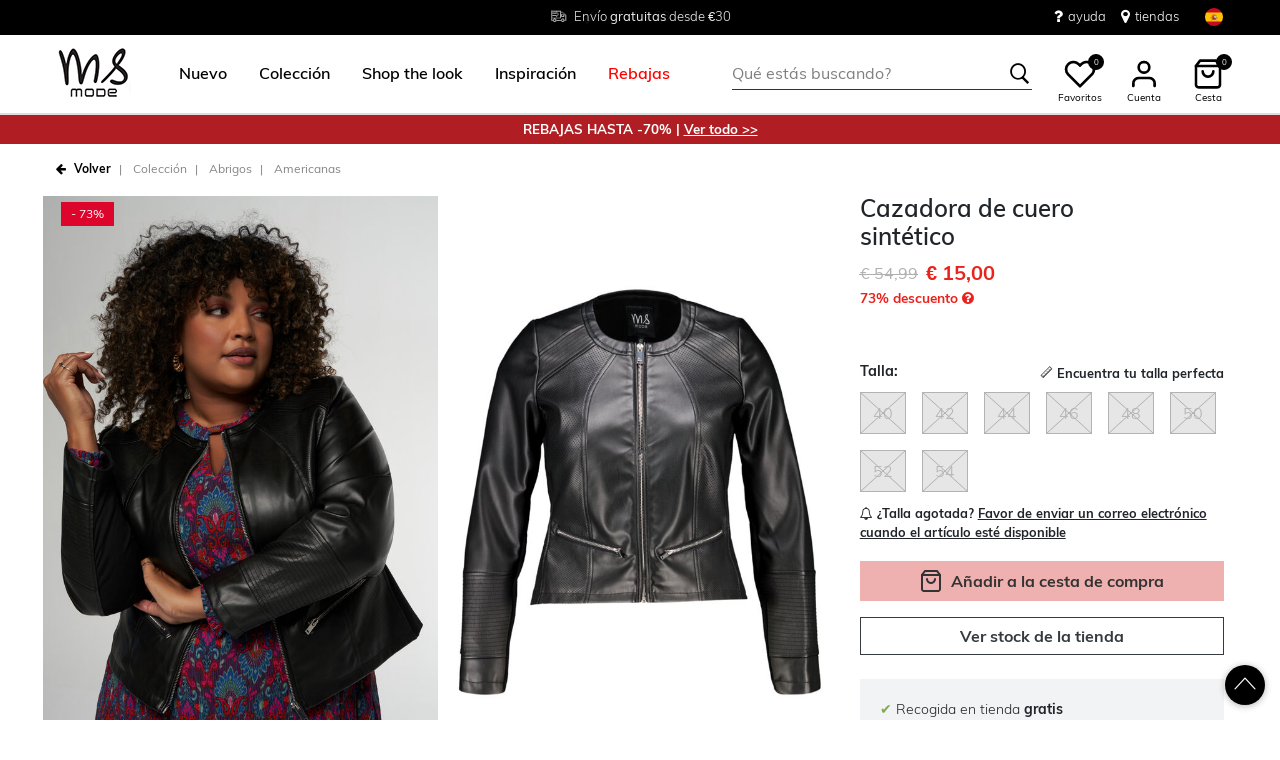

--- FILE ---
content_type: text/html;charset=UTF-8
request_url: https://www.msmode.es/coleccion/abrigos/americanas/cazadora-de-cuero-sintetico-A45062012.html
body_size: 25960
content:
<!DOCTYPE html>
<html lang="es">
<head>



<meta charset=UTF-8>
<meta http-equiv="x-ua-compatible" content="ie=edge">
<meta name="viewport" content="width=device-width, initial-scale=1">




    

    

    
        
            
        
    

	
	

    


<title>Mujeres Cazadora de cuero sintético  | MS Mode</title>




    

    
        
            
        
    

<meta name="description" content="Buscas Americanas para mujeres de MS Mode? Cazadora de cuero sintético en color  se puede combinar perfectamente con las últimas tendencias. Descubre nuestra colección online! | MS Mode"/>







    

    

    
        <link rel="canonical" href="https://www.msmode.es/coleccion/abrigos/americanas/cazadora-de-cuero-sintetico-A45062012.html"/>
    

    
        
        <link rel="alternate" hreflang="nl-nl" href="https://www.msmode.nl/collectie/jassen/korte-jasjes/jas-van-imitatieleer-A45062012.html" />
        
        <link rel="alternate" hreflang="fr-fr" href="https://www.msmode.fr/collection/vestes/vestes/veste-en-similicuir-A45062012.html" />
        
        <link rel="alternate" hreflang="de-de" href="https://www.msmode.de/kollektion/jacken/kurze-jacken/kunstlederjacke--A45062012.html" />
        
        <link rel="alternate" hreflang="nl-be" href="https://www.msmode.be/collectie/jassen/korte-jasjes/jas-van-imitatieleer-A45062012.html" />
        
        <link rel="alternate" hreflang="es-es" href="https://www.msmode.es/coleccion/abrigos/americanas/cazadora-de-cuero-sintetico-A45062012.html" />
        
        <link rel="alternate" hreflang="fr-be" href="https://www.msmode.be/fr/collection/vestes/vestes/veste-en-similicuir-A45062012.html" />
        
        <link rel="alternate" hreflang="fr-lu" href="https://www.msmode.lu/collection/vestes/vestes/veste-en-similicuir-A45062012.html" />
        
        <link rel="alternate" hreflang="x-default" href="https://www.msmode.es/collectie/jassen/korte-jasjes/jas-van-imitatieleer-A45062012.html" />
        
    



    <meta name="google-site-verification" content="vhb-xUQzntJah7SF08iDapo5Kl52ON_o6MiVDjoPX9U" />



    <meta name="facebook-domain-verification" content="null" />



    





    
        <script>(function(){function t(t,e,r){if("cookie"===t)
                {var n=document.cookie.split(";");for(var o=0;o<n.length;o++)
                {var i=n[o].split("=");if(i[0].trim()===e)return i[1]}}else 
                if("localStorage"===t)return localStorage.getItem(e);else if("jsVariable"===t)
                return window[e];else console.warn("invalid uid source",t)}function e(e,r,n)
                {var o=document.createElement("script");o.async=!0,o.src=r,e.insertBefore(o,n)}
                function r(r,n,o,i,a){var c,s=!1;try{var u=navigator.userAgent,
                f=/Version\/([0-9\._]+)(.*Mobile)?.*Safari.*/.exec(u);f&&parseFloat(f[1])>=16.4&&(c=t(o,i,""),s=!0)}
                catch(t){console.error(t)}var l=window[a]=window[a]||[];l.push(
                    {"gtm.start":(new Date).getTime(),event:"gtm.js"});var g=r+"/script.js?id="+n+
                    (s?"&enableCK=true":"")+(c?"&mcookie="+encodeURIComponent(c):""),
                    d=document.getElementsByTagName("script")[0];e(d.parentNode,g,d)}
                    r('https://tagging.msmode.es',"GTM-PWH4SBZ","cookie","_taggingmk","dataLayer")})();</script>
        <script id="adPageUserScript" defer src="https://tagging.msmode.es/user-data-minified.js"></script>

        
            <script id="adPageVisitorScript" defer src="https://tagging.msmode.es/visitor-identity.js"></script>
        
    

    <script>
        window.dataLayer = window.dataLayer || [];
    </script>





<link rel="apple-touch-icon" href="/on/demandware.static/Sites-MSMode-Site/-/default/dw492faf2b/images/favicons/apple-touch-icon.png" sizes="180x180" >
<link rel="icon" type="image/png" href="/on/demandware.static/Sites-MSMode-Site/-/default/dwe4edea63/images/favicons/favicon-32x32.png" sizes="32x32" >
<link rel="icon" type="image/png" href="/on/demandware.static/Sites-MSMode-Site/-/default/dw0d8391e4/images/favicons/favicon-16x16.png" sizes="16x16" >
<link rel="icon" type="image/png" href="/on/demandware.static/Sites-MSMode-Site/-/default/dw3d6c190d/images/favicons/favicon-196x196.png" sizes="196x196" />
<link rel="icon" type="image/png" href="/on/demandware.static/Sites-MSMode-Site/-/default/dw4497afc4/images/favicons/favicon-96x96.png" sizes="96x96" />
<link rel="icon" type="image/png" href="/on/demandware.static/Sites-MSMode-Site/-/default/dw569974b9/images/favicons/favicon-128.png" sizes="128x128" />
<link rel="mask-icon" href="/on/demandware.static/Sites-MSMode-Site/-/default/dw8c4b2338/images/favicons/safari-pinned-tab.svg" color="#5bbad5">
<link rel="manifest" href="/on/demandware.static/Sites-MSMode-Site/-/default/dw6ef78b3f/images/favicons/site.webmanifest">
<link rel="icon" type="image/x-icon" href="/on/demandware.static/Sites-MSMode-Site/-/default/dwd3bbbb3c/images/favicons/favicon.ico">
<meta name="msapplication-TileColor" content="#000000">
<meta name="theme-color" content="#ffffff">



<link rel="preload" href="/on/demandware.static/Sites-MSMode-Site/-/es_ES/v1768795484421/fonts/muli-v11-latin-regular.woff2" as="font" type="font/woff2" crossorigin>


<link rel="stylesheet" href="/on/demandware.static/Sites-MSMode-Site/-/es_ES/v1768795484421/css/global.css" />

<link rel="stylesheet" href="/on/demandware.static/Sites-MSMode-Site/-/es_ES/v1768795484421/css/globalAsync.css" media="print" onload="this.media='all'">



    <link rel="stylesheet" href="/on/demandware.static/Sites-MSMode-Site/-/es_ES/v1768795484421/css/product/detail.css"  />









<script type="text/javascript">//<!--
/* <![CDATA[ (head-active_data.js) */
var dw = (window.dw || {});
dw.ac = {
    _analytics: null,
    _events: [],
    _category: "",
    _searchData: "",
    _anact: "",
    _anact_nohit_tag: "",
    _analytics_enabled: "true",
    _timeZone: "Europe/Amsterdam",
    _capture: function(configs) {
        if (Object.prototype.toString.call(configs) === "[object Array]") {
            configs.forEach(captureObject);
            return;
        }
        dw.ac._events.push(configs);
    },
	capture: function() { 
		dw.ac._capture(arguments);
		// send to CQ as well:
		if (window.CQuotient) {
			window.CQuotient.trackEventsFromAC(arguments);
		}
	},
    EV_PRD_SEARCHHIT: "searchhit",
    EV_PRD_DETAIL: "detail",
    EV_PRD_RECOMMENDATION: "recommendation",
    EV_PRD_SETPRODUCT: "setproduct",
    applyContext: function(context) {
        if (typeof context === "object" && context.hasOwnProperty("category")) {
        	dw.ac._category = context.category;
        }
        if (typeof context === "object" && context.hasOwnProperty("searchData")) {
        	dw.ac._searchData = context.searchData;
        }
    },
    setDWAnalytics: function(analytics) {
        dw.ac._analytics = analytics;
    },
    eventsIsEmpty: function() {
        return 0 == dw.ac._events.length;
    }
};
/* ]]> */
// -->
</script>
<script type="text/javascript">//<!--
/* <![CDATA[ (head-cquotient.js) */
var CQuotient = window.CQuotient = {};
CQuotient.clientId = 'bbpv-MSMode';
CQuotient.realm = 'BBPV';
CQuotient.siteId = 'MSMode';
CQuotient.instanceType = 'prd';
CQuotient.locale = 'es_ES';
CQuotient.fbPixelId = '__UNKNOWN__';
CQuotient.activities = [];
CQuotient.cqcid='';
CQuotient.cquid='';
CQuotient.cqeid='';
CQuotient.cqlid='';
CQuotient.apiHost='api.cquotient.com';
/* Turn this on to test against Staging Einstein */
/* CQuotient.useTest= true; */
CQuotient.useTest = ('true' === 'false');
CQuotient.initFromCookies = function () {
	var ca = document.cookie.split(';');
	for(var i=0;i < ca.length;i++) {
	  var c = ca[i];
	  while (c.charAt(0)==' ') c = c.substring(1,c.length);
	  if (c.indexOf('cqcid=') == 0) {
		CQuotient.cqcid=c.substring('cqcid='.length,c.length);
	  } else if (c.indexOf('cquid=') == 0) {
		  var value = c.substring('cquid='.length,c.length);
		  if (value) {
		  	var split_value = value.split("|", 3);
		  	if (split_value.length > 0) {
			  CQuotient.cquid=split_value[0];
		  	}
		  	if (split_value.length > 1) {
			  CQuotient.cqeid=split_value[1];
		  	}
		  	if (split_value.length > 2) {
			  CQuotient.cqlid=split_value[2];
		  	}
		  }
	  }
	}
}
CQuotient.getCQCookieId = function () {
	if(window.CQuotient.cqcid == '')
		window.CQuotient.initFromCookies();
	return window.CQuotient.cqcid;
};
CQuotient.getCQUserId = function () {
	if(window.CQuotient.cquid == '')
		window.CQuotient.initFromCookies();
	return window.CQuotient.cquid;
};
CQuotient.getCQHashedEmail = function () {
	if(window.CQuotient.cqeid == '')
		window.CQuotient.initFromCookies();
	return window.CQuotient.cqeid;
};
CQuotient.getCQHashedLogin = function () {
	if(window.CQuotient.cqlid == '')
		window.CQuotient.initFromCookies();
	return window.CQuotient.cqlid;
};
CQuotient.trackEventsFromAC = function (/* Object or Array */ events) {
try {
	if (Object.prototype.toString.call(events) === "[object Array]") {
		events.forEach(_trackASingleCQEvent);
	} else {
		CQuotient._trackASingleCQEvent(events);
	}
} catch(err) {}
};
CQuotient._trackASingleCQEvent = function ( /* Object */ event) {
	if (event && event.id) {
		if (event.type === dw.ac.EV_PRD_DETAIL) {
			CQuotient.trackViewProduct( {id:'', alt_id: event.id, type: 'raw_sku'} );
		} // not handling the other dw.ac.* events currently
	}
};
CQuotient.trackViewProduct = function(/* Object */ cqParamData){
	var cq_params = {};
	cq_params.cookieId = CQuotient.getCQCookieId();
	cq_params.userId = CQuotient.getCQUserId();
	cq_params.emailId = CQuotient.getCQHashedEmail();
	cq_params.loginId = CQuotient.getCQHashedLogin();
	cq_params.product = cqParamData.product;
	cq_params.realm = cqParamData.realm;
	cq_params.siteId = cqParamData.siteId;
	cq_params.instanceType = cqParamData.instanceType;
	cq_params.locale = CQuotient.locale;
	
	if(CQuotient.sendActivity) {
		CQuotient.sendActivity(CQuotient.clientId, 'viewProduct', cq_params);
	} else {
		CQuotient.activities.push({activityType: 'viewProduct', parameters: cq_params});
	}
};
/* ]]> */
// -->
</script>



<script type="application/ld+json">
	{
		"@context": "http://schema.org",
		"@type":  "Organization",
		"name" : "MS Mode® Tienda Oficial"    ,
		"alternateName" : "MS Mode",
		"url":  "https://www.msmode.es/"
        
            ,"aggregateRating": {
            "@type": "AggregateRating",
                "worstRating": "1",
                "bestRating": "5",
                "ratingValue": 4.59,
                "ratingCount": 5105
            }
        
	}
</script>




</head>
<body>
<div class="page" data-action="Product-Show" data-querystring="pid=A45062012">

<header class="autohide sticky-header">
    <div class="header-banner">
    <div class="container">
        <div class="content">
            <div class="header-banner-container" >
                
	 


	<div class="html-slot-container">
    
        
            <div class="header-promotion usp-slider">
    <div>
        <a href="https://www.msmode.es/service/delivery.html"><i class="icon-delivery"> </i> <span>Envío <strong>gratuitas </strong> desde €30 </span></a>
    </div>
    <div>
       <i class="icon-ruler"> </i> <span>Tallas <strong>38 - 54</strong></span>
    </div>
    <div>
       <a href="https://www.msmode.es/service/returns.html"><i class="icon-return"></i><span>Devoluciones <strong>gratuitas en tienda  </strong></span></a>
    </div>
</div>
<div class="header-top-links">
    <a href="https://www.msmode.es/service/customerservice.html" style="margin-right:15px"> <i class="fa fa-question" style="margin-right:5px;font-size:16px"></i> </i> ayuda</a>
    <a href="https://www.msmode.es/tiendas"> <i class="fa fa-map-marker" style="margin-right:5px;font-size:16px"> </i> tiendas </a>
</div>
        
    
</div>
 
	
            </div>
            <div>
              
                <div class="country-selector country-selector-desktop hidden-sm-down" data-url="/on/demandware.store/Sites-MSMode-Site/es_ES/Page-SetLocale" tabindex="0">
                    <button class="btn gtm-usp-bar-country-selector" 
                        id="countrySelectorHeader" 
                        data-toggle="modal" 
                        data-target="#countrySelectorModal"
                        aria-haspopup="true" 
                        aria-expanded="false"
                        aria-label="Seleccionar el pa&iacute;s e idioma"
                        data-additional-tracking-details="usp_bar_country_selector_click"
                        type="button">
                        <i class="flag-icon flag-icon-squared flag-icon-es"></i>
                    </button>
                </div>
                <div class="modal fade country-selector-modal header-modal" data-url="/on/demandware.store/Sites-MSMode-Site/es_ES/Page-GetLocales"
                    id="countrySelectorModal" tabindex="-1" role="dialog" aria-modal="true" aria-labelledby="countrySelectorModal">
                    <div class="modal-dialog" role="document">
                        <div class="modal-content">
                            <div class="modal-header pb-0">
                                <button type="button" class="close" data-dismiss="modal" aria-label="Close"><span aria-hidden="true">&times;</span></button>
                            </div>
                            <div class="modal-body">
                            </div>
                        </div>
                    </div>
                </div>
              
            </div>
        </div>
    </div>
</div>
 
    <nav class="main-nav" role="navigation">
        <div class="header">
            <div class="header-top container d-flex justify-content-between align-items-center">
                <div class="navbar-header-mobile">
                    <button class="navbar-toggler d-lg-none" type="button" aria-controls="sg-navbar-collapse" aria-expanded="false" aria-label="Toggle navigation">
                        <span class="ms-hamburger"></span>
                    </button>
                </div>
                <div class="navbar-header brand" itemprop="brand" itemscope itemtype="http://schema.org/Brand" >
                   <a class="logo-home" href="https://www.msmode.es/" title="MS Mode Home"
                        itemprop=URL>
                        <img src="/on/demandware.static/-/Sites/default/dwc43e0cfc/logo/logo-ms.png" alt="MS Mode" 
                            itemprop=logo
                            width="75" height="55"
                        />
                    </a>
                </div>
                <div class="main-menu navbar-toggleable-md menu-toggleable-left multilevel-dropdown d-lg-block" id="sg-navbar-collapse">
                    <nav class="navbar navbar-expand-lg bg-inverse col-12">
    <div class="close-menu clearfix d-lg-none">
        <a class="logo-home" href="/" title="MS Mode Home">
            <img src="/on/demandware.static/-/Sites/default/dwc43e0cfc/logo/logo-ms.png" alt="MS Mode" />
        </a>
    </div>
    <div class="nav-wrapper w-100">
        <div class="site-search-nav d-lg-none">
            <input class="form-control js-search-placeholder search-placeholder-input bottom-border-only"
                    type="search"
                    value=""
                    placeholder="Qu&eacute; est&aacute;s buscando?">
            <button type="submit" name="search-button" class="icon-search" aria-label="Te sugerimos estas palabras claves"></button>
        </div>
        <div class="menu-group">
            <ul class="nav navbar-nav ms-menu" role="menu">
                
	 


	
    
        <li class="nav-item dropdown" role="menuitem"> 
                               <a  class="nav-link dropdown-toggle" role="button" aria-haspopup="true" aria-expanded="false" href="https://www.msmode.es/nuevo/">
                                    <span>
                                        Nuevo
                                    </span>
                                </a>


                            </li>
    
        <li class="nav-item dropdown" role="menuitem">
   <a class="nav-link dropdown-toggle" role="button" data-toggle="dropdown" aria-haspopup="true" aria-expanded="false"
      href="https://www.msmode.es/coleccion/">
   <span>
   Colección
   </span>
   </a>
   <div class="sub-menu js-sub-menu">
      <div class="sub-menu-inner">
         <a class="ms-back" href="">Volver</a>
         <div class="ms-menu-links">
            <nav>
               <h2>Ofertas</h2>
               <ul>
                  <li><a href="https://www.msmode.es/member.html" style="color: #d37f89;">Hazte Member: -10€</a></li>
               </ul>
            </nav>
            <nav class="d-none d-md-block pt-3">
               <h2>Tendencias</h2>
               <ul>
                 <li><a href="https://www.msmode.es/coleccion/articulos-favoritos/">Artículos favoritos</a></li>
                  <li><a href="https://www.msmode.es/coleccion/prendas-de-punto/">Prendas de punto</a></li>
                  <li><a href="https://www.msmode.es/coleccion/abrigos/americanas/">Americanas</a></li>
                  <li><a href="https://www.msmode.es/coleccion/tops-y-camisetas/">Tops y Camisetas</a></li>
                  <li><a href="https://www.msmode.es/brown/">Trend: Chocolate Brown</a></li>
               </ul>
            </nav>
         </div>
         <nav class="ms-menu-links double-column">
            <h2>Compra por artículo</h2>
            <ul>
               <li><a href="https://www.msmode.es/coleccion/">Ver todos </a></li>
               <li><a href="https://www.msmode.es/coleccion/jerseis-y-cardigans/">Jerséis y cárdigans</a></li>
               <li><a href="https://www.msmode.es/coleccion/pantalones/">Pantalones</a></li>
               <li><a href="https://www.msmode.es/coleccion/blusas/">Blusas</a></li>
               <li><a href="https://www.msmode.es/coleccion/vestidos-y-faldas/">Vestidos y faldas </a></li>
               <li><a href="https://www.msmode.es/coleccion/chalecos/">Chalecos</a></li>
               <li><a href="https://www.msmode.es/coleccion/vaqueros/">Vaqueros</a></li>
               <li><a href="https://www.msmode.es/coleccion/shorts-y-pantalones-capri/">Shorts y pantalones capri</a></li>
               <li><a href="https://www.msmode.es/coleccion/tops-y-camisetas/">Tops y camisetas </a></li>
               <li><a href="https://www.msmode.es/coleccion/best-basics/">Best Basics</a></li>
               <li><a href="https://www.msmode.es/coleccion/abrigos/">Abrigos</a></li>
               <li><a href="https://www.msmode.es/coleccion/accesorios/fulares-y-bufandas/">Fulares</a></li>
               <li><a href="https://www.msmode.es/coleccion/leggings-y-treggings/">Leggings y treggings</a></li>
               <li><a href="https://www.msmode.es/coleccion/vestidos-y-faldas/falda-pantalon/">Falda pantalón</a></li>
               <li><a href="https://www.msmode.es/coleccion/accesorios/">Accesorios</a></li>
               <li><a href="https://www.msmode.es/coleccion/trajes/">Trajes </a></li>
               <li><a href="https://www.msmode.es/coleccion/blazers/">Blazers</a></li>
               <li><a href="https://www.msmode.es/coleccion/accesorios/leotardos/">Medias</a></li>
<li><a href="https://www.msmode.es/sale-es/" style="color:red;">Rebajas</a></li>
            </ul>
         </nav>
         <nav class="ms-menu-links d-block d-md-none" aria-hidden="true">
            <h2>Tendencias</h2>
            <ul>
               <li><a href="https://www.msmode.es/coleccion/articulos-favoritos/">Artículos favoritos</a></li>
                 <li><a href="https://www.msmode.es/coleccion/prendas-de-punto/">Prendas de punto</a></li>
                  <li><a href="https://www.msmode.es/coleccion/abrigos/americanas/">Americanas</a></li>
                  <li><a href="https://www.msmode.es/coleccion/tops-y-camisetas/">Tops y Camisetas</a></li>
                  <li><a href="https://www.msmode.es/brown/">Trend: Chocolate Brown</a></li>
            </ul>
         </nav>
      </div>
   </div>
</li>
    
        <li class="nav-item dropdown" role="menuitem"> 
                                     <a  class="nav-link dropdown-toggle" role="button" aria-haspopup="true" aria-expanded="false" href="https://www.msmode.es/shop-the-look/"  style="color:black">
                                          <span>  
                                             Shop the look
                                          </span>
                                </a>
                            </li>
    
        <li class="nav-item dropdown" role="menuitem">
    <a class="nav-link dropdown-toggle" role="button" data-toggle="dropdown" aria-haspopup="true" aria-expanded="false" href="https://www.msmode.es/inspiration.html">
    <span>
    Inspiración
    </span>
    </a>
    <div class="sub-menu js-sub-menu">
        <div class="sub-menu-inner">
            <a class="ms-back" href="">Volver</a>
            <nav class="ms-menu-links">
                <h2><a href="https://www.msmode.es/inspiration.html">Consejos y tendencias</a></h2>
                <ul>
                    <li><a href="https://www.msmode.es/on/demandware.store/Sites-MSMode-Site/es_ES/Page-Show?cid=inspiration-jeansguide2">La guía de vaqueros de MS Mode</a></li>
                    <li><a href="https://www.msmode.es/shop-the-look/">Shop the look</a></li>
                    <li><a href="https://www.msmode.es/buscar?cgid=inspiration-trendblog">New season style</a></li>
                    <li><a href="https://www.msmode.es/inspiration-morewaystowear.html">More ways to wear</a></li>
                    <li><a href="https://www.msmode.es/washingtips.html">Consejos para el lavado de vaqueros</a></li>
                    <li><a href="https://www.msmode.es/inspiration.html"><u>Leer todo&gt; </u></a></li>
                </ul>
            </nav>
            <nav class="ms-menu-links">
                <h2><a href="https://www.msmode.es/inspiration.html">Los blogs más leídos</a></h2>
                <ul>
                    <li><a href="https://www.msmode.es/inspiration-trendblog.html">New season style</a></li>
                    <li><a href="https://www.msmode.es/inspiration-realityisrich2.html">Reality is rich</a></li>
                    <li><a href="https://www.msmode.es/inspiration-darkdaysboldcolors.html">Días grises, colores potentes</a></li>
                    <li><a href="https://www.msmode.es/inspiration-dressguide2.html">Guía de vestidos de fiesta</a></li>
                    <li><a href="https://www.msmode.es/inspiration.html"><u>Leer todo&gt; </u></a></li>
                </ul>
            </nav>
            <nav class="ms-menu-links">
                <h2><a href="https://www.msmode.es/brandpage.html">Marcas</a></h2>
                <ul>
                    <li><a href="https://www.msmode.es/coleccion/ms-collection/">MS Collection</a></li>
                    <li><a href="https://www.msmode.es/coleccion/fstvl/">FSTVL</a></li>
                    <li><a href="https://www.msmode.es/coleccion/love-your-denim/">Love Your Denim</a></li>
                </ul>
            </nav>
        </div>
    </div>
</li>
    
        <li class="nav-item dropdown" role="menuitem"> 
                                     <a  class="nav-link dropdown-toggle" role="button" aria-haspopup="true" aria-expanded="false" href="https://www.msmode.es/sale-es/"  style="color:red">
                                       <span>
                                    Rebajas
                                          </span>
                                </a>
                            </li>
    

 
	
            </ul>
        </div>
        <div class="menu-footer d-lg-none" role="menu">
            <nav role="menuitem">
    <ul class="menu-footer-list">
        <li class="nav-item">
                <a href="https://www.msmode.es/tiendas" aria-label="Localizador de tiendas">
                    <span class="icon-map-pin" aria-hidden="true"></span>
                    <span class="user-message">Localizador de tiendas</span>
                </a>
        </li>

        <li class="nav-item">
            <a href="/service/customerservice.html" aria-label="Servicio de atenci&oacute;n al cliente">
                <i class="icon-question-round" aria-hidden="true"></i>
                <span class="user-message">Servicio de atenci&oacute;n al cliente</span>
            </a>
        </li>

        <li class="nav-item-group">
            <ul class="nav-inline-group d-flex">
                <li class="nav-item">
                    <a href="/about-us/about-us.html" aria-label="Sobre nosotros">
                        <span>Sobre nosotros</span>
                    </a>
                </li>

                <li class="nav-item">
                    <div class="country-selector country-selector-mobile" data-url="/on/demandware.store/Sites-MSMode-Site/es_ES/Page-SetLocale">
                        <button class="btn" 
                                id="countrySelectorFooter" 
                                data-toggle="modal" 
                                data-target="#countrySelectorModal"
                                aria-haspopup="true" 
                                aria-expanded="false"
                                data-backdrop="false"
                                aria-label="Seleccionar el pa&iacute;s e idioma"
                                type="button">
                            <i class="flag-icon flag-icon-squared flag-icon-es"></i>
                        </button>
                    </div>
                </li>
            </ul>
        </li>
    </ul>
</nav>

        </div>
    </div>
</nav>

                </div>
                <div class="navbar-header search hidden-md-down">
                    <div class="site-search">
	<form role="search"
          action="/buscar"
          method="get"
          name="simpleSearch">
        <input class="form-control search-field bottom-border-only"
               type="search"
               name="q"
               value=""
               autocomplete="off"
               placeholder="Qu&eacute; est&aacute;s buscando?"
               role="combobox"
               aria-describedby="search-assistive-text"
               aria-haspopup="listbox"
               aria-owns="search-results"
               aria-expanded="false"
               aria-autocomplete="list"
               aria-controls="search-results"
               aria-label="Introduce el t&eacute;rmino de b&uacute;squeda o el c&oacute;digo de producto" />
        <button type="reset" name="reset-button" class="icon-cross reset-button d-none" aria-label="Introduce de nuevo los t&eacute;rminos de b&uacute;squeda"></button>
        <button type="submit" name="search-button" class="icon-search" aria-label="Te sugerimos estas palabras claves"></button>
        <div class="suggestions-wrapper" data-url="/on/demandware.store/Sites-MSMode-Site/es_ES/SearchServices-GetSuggestions?q="></div>
        <input type="hidden" value="es_ES" name="lang">
	</form>
  <button name="close-search-button" class="icon-arrow-left close-search-button" aria-label="Te sugerimos estas palabras claves"></button>
</div>

                </div>
                <div class="navbar-header user-links">
                    <button type="button" class="btn user-link-button js-search-placeholder search-placeholder-icon d-lg-none" aria-label="Te sugerimos estas palabras claves">
                        <span class="header-icon icon-search"></span>
                    </button>
                    
                        <div class="wishlist header-icon-with-label" data-url="/on/demandware.store/Sites-MSMode-Site/es_ES/Wishlist-List">
    <a href="/lista-deseos" role="button" aria-label="" class="wishlist-header-link" title="Ver">
        
        <svg class="header-icon heart" viewBox="0 0 24 24"> 
            <path d="M20.84 4.61012C20.3292 4.09912 19.7228 3.69376 19.0554 3.4172C18.3879 3.14064 17.6725 2.99829 16.95 2.99829C16.2275 2.99829 15.5121 3.14064 14.8446 3.4172C14.1772 3.69376 13.5708 4.09912 13.06 4.61012L12 5.67012L10.94 4.61012C9.9083 3.57842 8.50903 2.99883 7.05 2.99883C5.59096 2.99883 4.19169 3.57842 3.16 4.61012C2.1283 5.64181 1.54871 7.04108 1.54871 8.50012C1.54871 9.95915 2.1283 11.3584 3.16 12.3901L4.22 13.4501L12 21.2301L19.78 13.4501L20.84 12.3901C21.351 11.8794 21.7563 11.2729 22.0329 10.6055C22.3095 9.93801 22.4518 9.2226 22.4518 8.50012C22.4518 7.77763 22.3095 7.06222 22.0329 6.39476C21.7563 5.7273 21.351 5.12087 20.84 4.61012V4.61012Z" stroke="black" fill="white" stroke-width="2" stroke-linecap="round" stroke-linejoin="round"/>
        </svg>
        <span class="wishlist-quantity" data-item-number="0">
            0
        </span>
    </a>
    <span class="header-icon-label">Favoritos</span>
</div>

                    
                    


    <div class="user user-desktop">
        <div class="header-icon-with-label">
            <svg class="header-icon profile" viewBox="0 0 24 24"> 
                <path d="M20 21V19C20 17.9391 19.5786 16.9217 18.8284 16.1716C18.0783 15.4214 17.0609 15 16 15H8C6.93913 15 5.92172 15.4214 5.17157 16.1716C4.42143 16.9217 4 17.9391 4 19V21" stroke="black" stroke-width="2" stroke-linecap="round" stroke-linejoin="round"/>
                <path d="M12 11C14.2091 11 16 9.20914 16 7C16 4.79086 14.2091 3 12 3C9.79086 3 8 4.79086 8 7C8 9.20914 9.79086 11 12 11Z" stroke="black" stroke-width="2" stroke-linecap="round" stroke-linejoin="round"/>
            </svg>
            <span class="header-icon-label">Cuenta</span>
        </div>

        <div class="popover popover-bottom popover-logged-out text-center">
            <button 
                class="btn button-cta-black js-button-login"
                title="Iniciar sesi&oacute;n">
                Iniciar sesi&oacute;n
            </button>

            <button 
                class="btn button-cta-white js-button-register"
                role="button"
                title="&iexcl;Hazte Member!">
                &iexcl;Hazte Member!
            </button>
            
                <a href="/member.html" aria-label="member info" > 
                        Member info
                </a>
            
        </div>
    </div>




    <div id="loginSidebar" class="auth-sidebar common-sidebar" data-url="/on/demandware.store/Sites-MSMode-Site/es_ES/Login-LoginFormPopup?rurl=" data-loaded="false" role="dialog" aria-modal="true" aria-hidden="true">
        <button class="close js-close" aria-label="Close">
            <span class="icon-cross" aria-hidden="true"></span>
        </button>
        <div class="sidebar-content">
            
        </div>
    </div>

    <div id="registerSidebar" class="auth-sidebar common-sidebar" data-url="/on/demandware.store/Sites-MSMode-Site/es_ES/Login-RegisterFormPopup?rurl=" data-loaded="false" role="dialog" aria-modal="true" aria-hidden="true">
       <button class="back js-back" aria-label="Back">
            <img class="pb-2" src="/on/demandware.static/Sites-MSMode-Site/-/default/dwfac7190a/images/icons/Arrows.svg" alt="Volver" />
        </button>
        <button class="close js-close pt-1" aria-label="Close">
            <span class="icon-cross" aria-hidden="true"></span>
        </button>
        <div class="sidebar-content">
            
        </div>
    </div>

    <div id="passwordSidebar" class="auth-sidebar common-sidebar" role="dialog" aria-modal="true" aria-hidden="true">
    <button class="back js-back" aria-label="Back">
        <img class="pb-2" src="/on/demandware.static/Sites-MSMode-Site/-/default/dwfac7190a/images/icons/Arrows.svg" alt="Volver" />
    </button>
    <button class="close js-close pt-1" aria-label="Close">
        <span class="icon-cross" aria-hidden="true"></span>
    </button>            
    <div class="common-sidebar-content">
        <div class="row justify-content-center">
            <div class="col-12">
                <div class="card">
                    <div class="card-header">
                        <h2 class="card-header-custom text-center"> &iquest;Olvidaste tu contrase&ntilde;a? </h2>
                        


                    </div>
                    <hr class="devider-line"/>
                    <div class="card-body pt-0">
                        
<form class="reset-password-form" action="/on/demandware.store/Sites-MSMode-Site/es_ES/Account-PasswordResetDialogForm?mobile=&amp;rurl=" method="POST" name="email-form" id="email-form">
    <div class="request-password-body">
        
    
    <div class="content-asset"><!-- dwMarker="content" dwContentID="b9a67c901b5053b2eaf5789c74" -->
        Ingresa el correo electrónico asociado con tu cuenta MS Mode. Recibirás un correo electrónico en unos minutos con un enlace para restablecer tu contraseña. Este enlace es válido por 30 minutos y caducará cuando ingreses tu correo electrónico nuevamente aquí.
    </div> <!-- End content-asset -->



        <div class="form-group required mt-2">
            <label class="form-control-label" for="reset-password-email">
                Email
            </label>
            <input
                id="reset-password-email"
                type="email"
                class="form-control reset-password-email"
                name="loginEmail"
                aria-describedby="emailHelp"
                placeholder="Email"
                required
                aria-label="required"
                data-cs-mask>
            <div class="invalid-feedback" role="alert" aria-live="polite"></div>
        </div>
    </div>
    <div class="send-email-btn">
        <button
            type="submit"
            id="submitEmailButton"
            class="btn btn-secondary btn-cta-color btn-block gtm-login-reset-password font-weight-bold"
            data-additional-tracking-details="login_reset_password_click">
            Recibir un nuevo enlace
        </button>
    </div>
</form>

                    </div>
                </div>
            </div>
        </div>
    </div>
</div>



<div class="minicart-sidebar common-sidebar">

</div>

                    <div class="minicart" data-action-url="/on/demandware.store/Sites-MSMode-Site/es_ES/Cart-MiniCartShow">
                        <div class="minicart-total js-minicart header-icon-with-label" role="button">
    <a class="minicart-link" href="https://www.msmode.es/cesta" title="Cesta de compra 0 art&iacute;culos" aria-label="Cesta de compra 0 art&iacute;culos" aria-haspopup="true">
        <svg class="header-icon minicart" viewBox="0 0 24 24"> 
            <path d="M6 2L3 6V20C3 20.5304 3.21071 21.0391 3.58579 21.4142C3.96086 21.7893 4.46957 22 5 22H19C19.5304 22 20.0391 21.7893 20.4142 21.4142C20.7893 21.0391 21 20.5304 21 20V6L18 2H6Z" stroke="black" stroke-width="2" stroke-linecap="round" stroke-linejoin="round"/>
            <path d="M3 6H21" stroke="black" stroke-width="2" stroke-linecap="round" stroke-linejoin="round"/>
            <path d="M16 10C16 11.0609 15.5786 12.0783 14.8284 12.8284C14.0783 13.5786 13.0609 14 12 14C10.9391 14 9.92172 13.5786 9.17157 12.8284C8.42143 12.0783 8 11.0609 8 10" stroke="black" stroke-width="2" stroke-linecap="round" stroke-linejoin="round"/>
        </svg>

        <span class="minicart-quantity">
            0
        </span>
    </a>
    <span class="header-icon-label">Cesta</span>
</div>



                    </div>
                </div>
            </div>
            <div class="search-mobile d-lg-none">
                <div class="isOverlay">
                    <div class="site-search">
	<form role="search"
          action="/buscar"
          method="get"
          name="simpleSearch">
        <input class="form-control search-field bottom-border-only"
               type="search"
               name="q"
               value=""
               autocomplete="off"
               placeholder="Qu&eacute; est&aacute;s buscando?"
               role="combobox"
               aria-describedby="search-assistive-text"
               aria-haspopup="listbox"
               aria-owns="search-results"
               aria-expanded="false"
               aria-autocomplete="list"
               aria-controls="search-results"
               aria-label="Introduce el t&eacute;rmino de b&uacute;squeda o el c&oacute;digo de producto" />
        <button type="reset" name="reset-button" class="icon-cross reset-button d-none" aria-label="Introduce de nuevo los t&eacute;rminos de b&uacute;squeda"></button>
        <button type="submit" name="search-button" class="icon-search" aria-label="Te sugerimos estas palabras claves"></button>
        <div class="suggestions-wrapper" data-url="/on/demandware.store/Sites-MSMode-Site/es_ES/SearchServices-GetSuggestions?q="></div>
        <input type="hidden" value="es_ES" name="lang">
	</form>
  <button name="close-search-button" class="icon-arrow-left close-search-button" aria-label="Te sugerimos estas palabras claves"></button>
</div>

                </div>
            </div>
        </div>
    </nav>
    <div class="header-extra-container hide-on-sticky" data-page="">
        
	 


	<div class="html-slot-container">
    
        
            <div class="header-extra js-header-extra" style="font-size: 10pt; font-family:muli; background-color: #b01e23; ">
  <a href="https://www.msmode.es/sale-es/" data-promoid="he" data-promoname="he-sale" data-promocreative="sale" data-promopos="1-1"><span style="color:white"><strong>REBAJAS HASTA -70% | <u>Ver todo >></u></strong></font></span></a></div>
        
    
</div>
 
	
    </div>
</header>




<div role="main" id="maincontent">




    

    

    
<script type='application/ld+json'>
	{
    "@context": "http://schema.org/",
    "@type": "Product",
    "name": "Cazadora de cuero sintético",
    "mpn": "A45062012",
    "category": "Americanas",
    "image": [
        "https://www.msmode.es/on/demandware.static/-/Sites-msmode-master-catalog/default/dwc1e2d444/A45062012_9.jpg",
        "https://www.msmode.es/on/demandware.static/-/Sites-msmode-master-catalog/default/dw2491f728/A45062012_1.png",
        "https://www.msmode.es/on/demandware.static/-/Sites-msmode-master-catalog/default/dw1403a4d1/A45062012_10.jpg",
        "https://www.msmode.es/on/demandware.static/-/Sites-msmode-master-catalog/default/dwc80b9026/A45062012_11.jpg",
        "https://www.msmode.es/on/demandware.static/-/Sites-msmode-master-catalog/default/dwfa1bb7a1/A45062012_12.jpg",
        "https://www.msmode.es/on/demandware.static/-/Sites-msmode-master-catalog/default/dw9f9e01a3/A45062012_13.jpg",
        "https://www.msmode.es/on/demandware.static/-/Sites-msmode-master-catalog/default/dwdb4b6303/A45062012_14.jpg"
    ],
    "description": "Cazadora guay de cuero sintético con cremalleras plateadas.<br/>- Detalles plateados <br/>- Cuero sintético<br/>- Escote redondo<br/><br/>Largo: 55 cm para la talla 46<br/>Corte: Ajustado<br/>Instrucciones de lavado: Lavar a máquina",
    "sku": "A45062012",
    "brand": {
        "@type": "Thing",
        "name": "MS Mode"
    },
    "offers": {
        "@type": "Offer",
        "url": "https://www.msmode.es/coleccion/abrigos/americanas/cazadora-de-cuero-sintetico-A45062012.html",
        "priceCurrency": "EUR",
        "price": 15,
        "priceValidUntil": "2026-02-02",
        "itemCondition": "http://schema.org/NewCondition",
        "availability": "http://schema.org/OutOfStock",
        "seller": {
            "@type": "Organization",
            "name": "MS Mode"
        }
    }
}
</script>


    
    
    
    
    
    
    
    
    
    
    
    
    
    <!-- CQuotient Activity Tracking (viewProduct-cquotient.js) -->
<script type="text/javascript">//<!--
/* <![CDATA[ */
(function(){
	try {
		if(window.CQuotient) {
			var cq_params = {};
			cq_params.product = {
					id: 'A45062',
					sku: '',
					type: 'vgroup',
					alt_id: 'A45062012'
				};
			cq_params.realm = "BBPV";
			cq_params.siteId = "MSMode";
			cq_params.instanceType = "prd";
			window.CQuotient.trackViewProduct(cq_params);
		}
	} catch(err) {}
})();
/* ]]> */
// -->
</script>
<script type="text/javascript">//<!--
/* <![CDATA[ (viewProduct-active_data.js) */
dw.ac._capture({id: "A45062012", type: "detail"});
/* ]]> */
// -->
</script>

    
<div class="notification-container d-none" data-type="session" data-url="/on/demandware.store/Sites-MSMode-Site/es_ES/Account-HasPromotions">
    <div class="notification-container-item">
        <a href="/memberdeals" class="notification-container-link p-3">
            <img src="/on/demandware.static/Sites-MSMode-Site/-/default/dw9b29dbea/images/icons/memberclub-alert.svg" alt="Tu cup&oacute;n de descuento personal est&aacute; listo en tu carrito de compras">
            <span>
                Tu cup&oacute;n de descuento personal est&aacute; listo en tu carrito de compras
            </span>
        </a>
        <button type="button" class="close px-2" aria-label="Close">
            <span aria-hidden="true">×</span>
        </button>
    </div>
</div>


    <div class="container product-detail product-main-detail product-wrapper" 
        data-pid="A45062012"
        data-recommendation-url="https://www.msmode.es/on/demandware.store/Sites-MSMode-Site/es_ES/Product-RenderCrossSell?crossSellBuyTheLookEnabled=true"
        data-cross-sell-buy-the-look-enabled="true">
        <div class="row">
            <div class="col-12">
                
                <div class="product-breadcrumb">
                    <script type="application/ld+json">
{
    "@context": "http://schema.org",
    "@type": "BreadcrumbList",
    "itemListElement": [
        
            {
                "@type": "ListItem",
                "position": 1, 
                "name": "Colecci&oacute;n",
                "item": "https://www.msmode.es/coleccion/"
            }
            ,
        
            {
                "@type": "ListItem",
                "position": 2, 
                "name": "Abrigos",
                "item": "https://www.msmode.es/coleccion/abrigos/"
            }
            ,
        
            {
                "@type": "ListItem",
                "position": 3, 
                "name": "Americanas",
                "item": "https://www.msmode.es/coleccion/abrigos/americanas/"
            }
            
        
    ]
}
</script>

<div class="row">
    <div class="col" role="navigation" aria-label="Breadcrumb">
        <ol class="breadcrumb ">
            <li class="breadcrumb-item breadcrumb-back js-breadcrumb-back">
    <a href="#"
        role="button"
        title="Volver"
        class="gtm-back-button"
        data-fallback-url="/coleccion/abrigos/americanas/"
        aria-label="Volver"
        data-additional-tracking-details="back_button_click">
            <i class="icon fa fa-solid fa-arrow-left"></i>Volver
    </a>
</li>

            
                <li class="breadcrumb-item">
                    <a href="https://www.msmode.es/coleccion/" 
                        
                        >
                        Colecci&oacute;n
                    </a>
                </li>
            
                <li class="breadcrumb-item">
                    <a href="https://www.msmode.es/coleccion/abrigos/" 
                        
                        >
                        Abrigos
                    </a>
                </li>
            
                <li class="breadcrumb-item">
                    <a href="https://www.msmode.es/coleccion/abrigos/americanas/" 
                         
                            aria-current="page"
                        
                        >
                        Americanas
                    </a>
                </li>
            
        </ol>
    </div>
</div>

                </div>
            </div>
        </div>

        <div class="row">
            <div class="primary-images col-md-8">
                <div class="d-md-none w-100">
                    <!-- Product Images Carousel -->
                    
                    

    
<div id="pdpCarousel-A45062012" class="product-images-slider js-product-images-slider" 
    data-template-type="pdp" 
    data-custom-swipe-tracking="true"
    data-additional-tracking-details="product_detail_carousel_image_swipe">
    
    
    
        
            <a data-fancybox="gallery" href="https://www.msmode.es/dw/image/v2/BBPV_PRD/on/demandware.static/-/Sites-msmode-master-catalog/default/dwc1e2d444/A45062012_9.jpg?sw=634&amp;sh=951&amp;sm=fit&amp;sfrm=jpg" width="200" height="300" class='slider-item active'>
                <img src="https://www.msmode.es/dw/image/v2/BBPV_PRD/on/demandware.static/-/Sites-msmode-master-catalog/default/dwc1e2d444/A45062012_9.jpg?sw=634&amp;sh=951&amp;sm=fit&amp;sfrm=jpg" class="d-block img-fluid gtm-product-detail-carousel-image" alt="Cazadora de cuero sint&eacute;tico image number 0" itemprop="image" 
                    data-additional-tracking-details="product_detail_carousel_image_click"
                />
            </a>
        
    
        
            <a data-fancybox="gallery" href="https://www.msmode.es/dw/image/v2/BBPV_PRD/on/demandware.static/-/Sites-msmode-master-catalog/default/dw2491f728/A45062012_1.jpg?sw=634&amp;sh=951&amp;sm=fit&amp;sfrm=png" width="200" height="300" class='slider-item '>
                <img src="https://www.msmode.es/dw/image/v2/BBPV_PRD/on/demandware.static/-/Sites-msmode-master-catalog/default/dw2491f728/A45062012_1.jpg?sw=634&amp;sh=951&amp;sm=fit&amp;sfrm=png" class="d-block img-fluid gtm-product-detail-carousel-image" alt="Cazadora de cuero sint&eacute;tico image number 1" itemprop="image" 
                    data-additional-tracking-details="product_detail_carousel_image_click"
                />
            </a>
        
    
        
            <a data-fancybox="gallery" href="https://www.msmode.es/dw/image/v2/BBPV_PRD/on/demandware.static/-/Sites-msmode-master-catalog/default/dw1403a4d1/A45062012_10.jpg?sw=634&amp;sh=951&amp;sm=fit&amp;sfrm=jpg" width="200" height="300" class='slider-item '>
                <img src="https://www.msmode.es/dw/image/v2/BBPV_PRD/on/demandware.static/-/Sites-msmode-master-catalog/default/dw1403a4d1/A45062012_10.jpg?sw=634&amp;sh=951&amp;sm=fit&amp;sfrm=jpg" class="d-block img-fluid gtm-product-detail-carousel-image" alt="Cazadora de cuero sint&eacute;tico image number 2" itemprop="image" 
                    data-additional-tracking-details="product_detail_carousel_image_click"
                />
            </a>
        
    
        
            <a data-fancybox="gallery" href="https://www.msmode.es/dw/image/v2/BBPV_PRD/on/demandware.static/-/Sites-msmode-master-catalog/default/dwc80b9026/A45062012_11.jpg?sw=634&amp;sh=951&amp;sm=fit&amp;sfrm=jpg" width="200" height="300" class='slider-item '>
                <img src="https://www.msmode.es/dw/image/v2/BBPV_PRD/on/demandware.static/-/Sites-msmode-master-catalog/default/dwc80b9026/A45062012_11.jpg?sw=634&amp;sh=951&amp;sm=fit&amp;sfrm=jpg" class="d-block img-fluid gtm-product-detail-carousel-image" alt="Cazadora de cuero sint&eacute;tico image number 3" itemprop="image" 
                    data-additional-tracking-details="product_detail_carousel_image_click"
                />
            </a>
        
    
        
            <a data-fancybox="gallery" href="https://www.msmode.es/dw/image/v2/BBPV_PRD/on/demandware.static/-/Sites-msmode-master-catalog/default/dwfa1bb7a1/A45062012_12.jpg?sw=634&amp;sh=951&amp;sm=fit&amp;sfrm=jpg" width="200" height="300" class='slider-item '>
                <img src="https://www.msmode.es/dw/image/v2/BBPV_PRD/on/demandware.static/-/Sites-msmode-master-catalog/default/dwfa1bb7a1/A45062012_12.jpg?sw=634&amp;sh=951&amp;sm=fit&amp;sfrm=jpg" class="d-block img-fluid gtm-product-detail-carousel-image" alt="Cazadora de cuero sint&eacute;tico image number 4" itemprop="image" 
                    data-additional-tracking-details="product_detail_carousel_image_click"
                />
            </a>
        
    
        
            <a data-fancybox="gallery" href="https://www.msmode.es/dw/image/v2/BBPV_PRD/on/demandware.static/-/Sites-msmode-master-catalog/default/dw9f9e01a3/A45062012_13.jpg?sw=634&amp;sh=951&amp;sm=fit&amp;sfrm=jpg" width="200" height="300" class='slider-item '>
                <img src="https://www.msmode.es/dw/image/v2/BBPV_PRD/on/demandware.static/-/Sites-msmode-master-catalog/default/dw9f9e01a3/A45062012_13.jpg?sw=634&amp;sh=951&amp;sm=fit&amp;sfrm=jpg" class="d-block img-fluid gtm-product-detail-carousel-image" alt="Cazadora de cuero sint&eacute;tico image number 5" itemprop="image" 
                    data-additional-tracking-details="product_detail_carousel_image_click"
                />
            </a>
        
    
</div>

                </div>

                <div class="d-md-block d-none w-100">
                    <!-- New Images Layout -->
                    <div class="row justify-content-center image-layout">
     
     
    

    
        
        

        
            <div class="col-6">
        
                
                <a data-fancybox="gallery" href="https://www.msmode.es/dw/image/v2/BBPV_PRD/on/demandware.static/-/Sites-msmode-master-catalog/default/dwc1e2d444/A45062012_9.jpg?sw=634&amp;sh=951&amp;sm=fit&amp;sfrm=jpg">
                    <img src="https://www.msmode.es/dw/image/v2/BBPV_PRD/on/demandware.static/-/Sites-msmode-master-catalog/default/dwc1e2d444/A45062012_9.jpg?sw=634&amp;sh=951&amp;sm=fit&amp;sfrm=jpg" width="200" height="300" class="d-block img-fluid" alt="Cazadora de cuero sint&eacute;tico image 0" itemprop="image"
                        loading="eager" />
                </a>
            

            
        </div>
    
        
        

        
            <div class="col-6">
        
                
                <a data-fancybox="gallery" href="https://www.msmode.es/dw/image/v2/BBPV_PRD/on/demandware.static/-/Sites-msmode-master-catalog/default/dw2491f728/A45062012_1.jpg?sw=634&amp;sh=951&amp;sm=fit&amp;sfrm=png">
                    <img src="https://www.msmode.es/dw/image/v2/BBPV_PRD/on/demandware.static/-/Sites-msmode-master-catalog/default/dw2491f728/A45062012_1.jpg?sw=634&amp;sh=951&amp;sm=fit&amp;sfrm=png" width="200" height="300" class="d-block img-fluid" alt="Cazadora de cuero sint&eacute;tico image 1" itemprop="image"
                        loading="eager" />
                </a>
            

            
        </div>
    
        
        

        
            <div class="col-4">
        
                
                <a data-fancybox="gallery" href="https://www.msmode.es/dw/image/v2/BBPV_PRD/on/demandware.static/-/Sites-msmode-master-catalog/default/dw1403a4d1/A45062012_10.jpg?sw=634&amp;sh=951&amp;sm=fit&amp;sfrm=jpg">
                    <img src="https://www.msmode.es/dw/image/v2/BBPV_PRD/on/demandware.static/-/Sites-msmode-master-catalog/default/dw1403a4d1/A45062012_10.jpg?sw=634&amp;sh=951&amp;sm=fit&amp;sfrm=jpg" width="200" height="300" class="d-block img-fluid" alt="Cazadora de cuero sint&eacute;tico image 2" itemprop="image"
                        loading="lazy" />
                </a>
            

            
        </div>
    
        
        

        
            <div class="col-4">
        
                
                <a data-fancybox="gallery" href="https://www.msmode.es/dw/image/v2/BBPV_PRD/on/demandware.static/-/Sites-msmode-master-catalog/default/dwc80b9026/A45062012_11.jpg?sw=634&amp;sh=951&amp;sm=fit&amp;sfrm=jpg">
                    <img src="https://www.msmode.es/dw/image/v2/BBPV_PRD/on/demandware.static/-/Sites-msmode-master-catalog/default/dwc80b9026/A45062012_11.jpg?sw=634&amp;sh=951&amp;sm=fit&amp;sfrm=jpg" width="200" height="300" class="d-block img-fluid" alt="Cazadora de cuero sint&eacute;tico image 3" itemprop="image"
                        loading="lazy" />
                </a>
            

            
        </div>
    
        
        

        
            <div class="col-4">
        
                
                <a data-fancybox="gallery" href="https://www.msmode.es/dw/image/v2/BBPV_PRD/on/demandware.static/-/Sites-msmode-master-catalog/default/dwfa1bb7a1/A45062012_12.jpg?sw=634&amp;sh=951&amp;sm=fit&amp;sfrm=jpg">
                    <img src="https://www.msmode.es/dw/image/v2/BBPV_PRD/on/demandware.static/-/Sites-msmode-master-catalog/default/dwfa1bb7a1/A45062012_12.jpg?sw=634&amp;sh=951&amp;sm=fit&amp;sfrm=jpg" width="200" height="300" class="d-block img-fluid" alt="Cazadora de cuero sint&eacute;tico image 4" itemprop="image"
                        loading="lazy" />
                </a>
            

            
        </div>
    
        
        

        
            <div class="col-6">
        
                
                <a data-fancybox="gallery" href="https://www.msmode.es/dw/image/v2/BBPV_PRD/on/demandware.static/-/Sites-msmode-master-catalog/default/dw9f9e01a3/A45062012_13.jpg?sw=634&amp;sh=951&amp;sm=fit&amp;sfrm=jpg">
                    <img src="https://www.msmode.es/dw/image/v2/BBPV_PRD/on/demandware.static/-/Sites-msmode-master-catalog/default/dw9f9e01a3/A45062012_13.jpg?sw=634&amp;sh=951&amp;sm=fit&amp;sfrm=jpg" width="200" height="300" class="d-block img-fluid" alt="Cazadora de cuero sint&eacute;tico image 5" itemprop="image"
                        loading="lazy" />
                </a>
            

            
        </div>
    
</div>


                </div>

                <div class="product-labels product-labels-product">
                    
    
        
            <div class="sale-label">
                <span
                style=background-color:#dd052b;
                >- 73%</span>
            </div>
        
    

                </div>
            </div>

            <div class="product-details-wrapper col mt-2 mt-md-0">
                <!-- Product Name -->
                <div class="row">
                    <div class="col product-name-container">
                        <h1 class="product-name"><span class="product-name-product-name"> Cazadora de cuero sint&eacute;tico </span></h1>
                        <h6 class="secondary-title d-none">null</h6>
                    </div>
                    
                        <div class="wishlist-add-to-cart-container">
                            
                            
                            <button
    class="js-wishlist-button wishlist-button wishlist-button-pdp cart js-ignore-tile-click"
    data-remove="/on/demandware.store/Sites-MSMode-Site/es_ES/Wishlist-RemoveProduct"
    data-add="/on/demandware.store/Sites-MSMode-Site/es_ES/Wishlist-AddProduct"
    data-pid="A45062012"
    aria-label="Add to wish list"
    >    
        
        <svg class="heart-new" viewBox="0 0 24 24">
            <path class="heart-empty" d="M20.84 4.61012C20.3292 4.09912 19.7228 3.69376 19.0554 3.4172C18.3879 3.14064 17.6725 2.99829 16.95 2.99829C16.2275 2.99829 15.5121 3.14064 14.8446 3.4172C14.1772 3.69376 13.5708 4.09912 13.06 4.61012L12 5.67012L10.94 4.61012C9.9083 3.57842 8.50903 2.99883 7.05 2.99883C5.59096 2.99883 4.19169 3.57842 3.16 4.61012C2.1283 5.64181 1.54871 7.04108 1.54871 8.50012C1.54871 9.95915 2.1283 11.3584 3.16 12.3901L4.22 13.4501L12 21.2301L19.78 13.4501L20.84 12.3901C21.351 11.8794 21.7563 11.2729 22.0329 10.6055C22.3095 9.93801 22.4518 9.2226 22.4518 8.50012C22.4518 7.77763 22.3095 7.06222 22.0329 6.39476C21.7563 5.7273 21.351 5.12087 20.84 4.61012V4.61012Z" stroke="black" fill="white" stroke-width="2" stroke-linecap="round" stroke-linejoin="round"/>
            <path class="heart-full" d="M20.84 4.61012C20.3292 4.09912 19.7228 3.69376 19.0554 3.4172C18.3879 3.14064 17.6725 2.99829 16.95 2.99829C16.2275 2.99829 15.5121 3.14064 14.8446 3.4172C14.1772 3.69376 13.5708 4.09912 13.06 4.61012L12 5.67012L10.94 4.61012C9.9083 3.57842 8.50903 2.99883 7.05 2.99883C5.59096 2.99883 4.19169 3.57842 3.16 4.61012C2.1283 5.64181 1.54871 7.04108 1.54871 8.50012C1.54871 9.95915 2.1283 11.3584 3.16 12.3901L4.22 13.4501L12 21.2301L19.78 13.4501L20.84 12.3901C21.351 11.8794 21.7563 11.2729 22.0329 10.6055C22.3095 9.93801 22.4518 9.2226 22.4518 8.50012C22.4518 7.77763 22.3095 7.06222 22.0329 6.39476C21.7563 5.7273 21.351 5.12087 20.84 4.61012Z" fill="#CE1111" stroke="#CE1111" stroke-width="2" stroke-linecap="round" stroke-linejoin="round"/>
        </svg>
        
</button>

                        </div>
                    
                </div>

                <!-- Prices -->
                <div class="row product-detail-price">
                    <div class="col-12 d-flex">
                        <div class="prices">
                            <div>
                                
                                
    <div class="price"  itemprop="offers" itemscope itemtype="http://schema.org/Offer">
        
        
     




<span class="price-container">
    

    
        
        
    
        <del>
            <span class="strike-through list ">
            
                    <span class="value" content="54.99">
                        <span class="sr-only">
                            Con un descuento de
                        </span>
                        
                            &euro; 54,99


                        
                        <span class="sr-only">
                            a
                        </span>
                    </span>
                </span>
            
        </del>
    

    

    
    <span class="sales">
        
        
        
            <span class="value" content="15.00">
        
        
             &euro; 15,00


        
        </span>
    </span>
</span>



    </div>


                            </div>

                            <!-- Product Discount Percentage -->
                            

    <div class="product-discount-percentage ">
        <span class="product-discount-percentage-value">73</span>% descuento
        <i class="fa fa-question-circle">
            <span class="discount-explainer">El descuento se aplicar&aacute; autom&aacute;ticamente.</span>
        </i>
    </div>


                        </div>

                        <!-- Applicable Promotions -->
                        <div class="product-labels product-labels-promotion">
                            

    


                        </div>
                    </div>
                </div>

                

                <div id="attributes-element"  class="attributes">
                    <!-- Attributes and Quantity -->
                    <div class="attributes-and-quantity">
                        <div class="row">
    <div class="col">
        
            <div class="main-attributes">
                
                    
                
            </div>
        
    </div>
</div>


                        
                        
                            <div class="row color-attribute-container" data-attr="color">
                                <div class="col-12">
                                    


<div class="attribute">
    
        
        <!-- Select <Attribute> Label -->
        <span class="color non-input-label">
            Elegir Color 
        </span>

        <!-- Circular Swatch Image Attribute Values -->
        
    
</div>

                                </div>

                                
                            </div>
                        
                            <div class="row size-attribute-container" data-attr="size">
                                <div class="col-12">
                                    


<div class="attribute">
    
        
            





    
    
    
        
    
    
    
        <div class="size-attribute-sub-container ">
            <div class="size-label-container">
                <!-- Size Label -->
                <label class="size non-input-label" for="size-1">
                    Talla:
                </label>

                <!-- Size Chart -->
                <div class="size-chart">
                     
                        <a class="size-chart-link js-ignore-tile-click" role="button" href="/on/demandware.store/Sites-MSMode-Site/es_ES/Product-SizeChart?cid=sizechart_bovenlichaam">
    <span class="icon-ruler"></span> <span>Encuentra tu talla perfecta</span>
</a>


                    
                </div>
            </div>

            
                <div class="size-swatches" data-notify-me-enabled="true">
                    




    <button data-url="#" data-attr-value="40" data-index="0"
            class="size-attribute js-size-attribute 
                    size-value
                    
                    unselectable-notify-me">
        <span> 
            40
            
                <span class="swatch-out-of-stock-label">  - Notify me </span>
            
        </span>    
    </button>

    <button data-url="#" data-attr-value="42" data-index="1"
            class="size-attribute js-size-attribute 
                    size-value
                    
                    unselectable-notify-me">
        <span> 
            42
            
                <span class="swatch-out-of-stock-label">  - Notify me </span>
            
        </span>    
    </button>

    <button data-url="#" data-attr-value="44" data-index="2"
            class="size-attribute js-size-attribute 
                    size-value
                    
                    unselectable-notify-me">
        <span> 
            44
            
                <span class="swatch-out-of-stock-label">  - Notify me </span>
            
        </span>    
    </button>

    <button data-url="#" data-attr-value="46" data-index="3"
            class="size-attribute js-size-attribute 
                    size-value
                    
                    unselectable-notify-me">
        <span> 
            46
            
                <span class="swatch-out-of-stock-label">  - Notify me </span>
            
        </span>    
    </button>

    <button data-url="#" data-attr-value="48" data-index="4"
            class="size-attribute js-size-attribute 
                    size-value
                    
                    unselectable-notify-me">
        <span> 
            48
            
                <span class="swatch-out-of-stock-label">  - Notify me </span>
            
        </span>    
    </button>

    <button data-url="#" data-attr-value="50" data-index="5"
            class="size-attribute js-size-attribute 
                    size-value
                    
                    unselectable-notify-me">
        <span> 
            50
            
                <span class="swatch-out-of-stock-label">  - Notify me </span>
            
        </span>    
    </button>

    <button data-url="#" data-attr-value="52" data-index="6"
            class="size-attribute js-size-attribute 
                    size-value
                    
                    unselectable-notify-me">
        <span> 
            52
            
                <span class="swatch-out-of-stock-label">  - Notify me </span>
            
        </span>    
    </button>

    <button data-url="#" data-attr-value="54" data-index="7"
            class="size-attribute js-size-attribute 
                    size-value
                    
                    unselectable-notify-me">
        <span> 
            54
            
                <span class="swatch-out-of-stock-label">  - Notify me </span>
            
        </span>    
    </button>


                </div>
            
        </div>
    
    <span class="js-out-of-stock-label d-none">  - Notify me </span>


        
    
</div>

                                </div>

                                
                                    <!-- Quantity Drop Down Menu -->
                                    <div class="attribute quantity col-4 d-none">
                                        <label for="quantity-1">Cantidad</label>
<select class="quantity-select custom-select form-control" id="quantity-1">
    
        <option value="1"
                data-url="/on/demandware.store/Sites-MSMode-Site/es_ES/Product-Variation?pid=A45062012&amp;quantity=1"
                selected
        >
            1
        </option>
    
        <option value="2"
                data-url="/on/demandware.store/Sites-MSMode-Site/es_ES/Product-Variation?pid=A45062012&amp;quantity=2"
                
        >
            2
        </option>
    
        <option value="3"
                data-url="/on/demandware.store/Sites-MSMode-Site/es_ES/Product-Variation?pid=A45062012&amp;quantity=3"
                
        >
            3
        </option>
    
        <option value="4"
                data-url="/on/demandware.store/Sites-MSMode-Site/es_ES/Product-Variation?pid=A45062012&amp;quantity=4"
                
        >
            4
        </option>
    
        <option value="5"
                data-url="/on/demandware.store/Sites-MSMode-Site/es_ES/Product-Variation?pid=A45062012&amp;quantity=5"
                
        >
            5
        </option>
    
        <option value="6"
                data-url="/on/demandware.store/Sites-MSMode-Site/es_ES/Product-Variation?pid=A45062012&amp;quantity=6"
                
        >
            6
        </option>
    
        <option value="7"
                data-url="/on/demandware.store/Sites-MSMode-Site/es_ES/Product-Variation?pid=A45062012&amp;quantity=7"
                
        >
            7
        </option>
    
        <option value="8"
                data-url="/on/demandware.store/Sites-MSMode-Site/es_ES/Product-Variation?pid=A45062012&amp;quantity=8"
                
        >
            8
        </option>
    
        <option value="9"
                data-url="/on/demandware.store/Sites-MSMode-Site/es_ES/Product-Variation?pid=A45062012&amp;quantity=9"
                
        >
            9
        </option>
    
        <option value="10"
                data-url="/on/demandware.store/Sites-MSMode-Site/es_ES/Product-Variation?pid=A45062012&amp;quantity=10"
                
        >
            10
        </option>
    
</select>

                                    </div>
                                
                            </div>
                        

                        
                    </div>

                    <div class="product-options">
                        
                    </div>

                    <div class="alert alert-danger-new select-size-first js-select-size-first d-none" role="alert">
    <img class="icon" src="/on/demandware.static/Sites-MSMode-Site/-/default/dwe5e49ff4/images/icons/alert.svg" alt="Elije tu talla" loading="lazy" role="presentation" />
    Elije tu talla
    <button type="button" class="close" aria-label="Close">
        <svg width="24" height="24" viewBox="0 0 24 24" fill="none" xmlns="http://www.w3.org/2000/svg">
            <path d="M18 6L6 18" stroke="white" stroke-width="2" stroke-linecap="round" stroke-linejoin="round"/>
            <path d="M6 6L18 18" stroke="white" stroke-width="2" stroke-linecap="round" stroke-linejoin="round"/>
        </svg>
    </button>    
</div>


                    <!-- Last Item Alert -->
                    <div class="last-items-alert-container">
                        
                    </div>

                    <div class="js-action-buttons">
                        



    <!-- Notify Me -->
    <div class="notify-me">
        
    

    <a href="#" class="notify-me-link js-notify-me-link " 
        aria-label="&iquest;Talla agotada? &lt;u&gt;Favor de enviar un correo electr&oacute;nico cuando el art&iacute;culo est&eacute; disponible&lt;/u&gt;">
        <span><i class="fa fa-bell-o" aria-hidden="true"></i>
            ¿Talla agotada? <u>Favor de enviar un correo electrónico cuando el artículo esté disponible</u>
        </span>
    </a>


    </div>
    <div class="prices-add-to-cart-actions">
        <!-- Cart and [Optionally] Apple Pay -->
        <div class="cart-and-ipay">
    <input type="hidden" class="add-to-cart-url" value="/on/demandware.store/Sites-MSMode-Site/es_ES/Cart-AddProduct">
    <button class="add-to-cart btn btn-lg btn-block d-none d-md-flex justify-content-center align-items-center btn-secondary
        btn-cta-color"
            data-toggle="modal" data-target="#chooseBonusProductModal"
            data-pid="A45062012"
            disabled
            >
            <img class="icon" src="/on/demandware.static/Sites-MSMode-Site/-/default/dw85182442/images/icons/basket.svg" alt="A&ntilde;adir a la cesta de compra" role="presentation" />
            <span class="ml-2">A&ntilde;adir a la cesta de compra</span>
    </button>
    <button class="add-to-cart btn btn-lg btn-block d-flex d-md-none justify-content-center align-items-center btn-secondary
        btn-cta-color"
            data-toggle="modal" data-target="#chooseBonusProductModal"
            data-pid="A45062012"
            disabled
            >
            <img class="icon" src="/on/demandware.static/Sites-MSMode-Site/-/default/dw85182442/images/icons/basket.svg" alt="A&ntilde;adir" role="presentation" />
            <span class="ml-2">A&ntilde;adir</span>
    </button>
    
</div>

    </div>

    
        
<div class="cart-and-ipay pt-3">
    <button class="js-open-click-reserve-button btn btn-lg btn-block d-flex justify-content-center align-items-center btn-outline-dark gtm-product-detail-view-store-inventory" 
        data-url="/on/demandware.store/Sites-MSMode-Site/es_ES/Reserve-ShowRightPane"
        data-additional-tracking-details="product_detail_view_store_inventory_click">
        Ver stock de la tienda
    </button>
</div>
    



                    </div>

                    <div>
                        
<div class="dimensions js-dimensions-block d-none mt-3">
        <div class="w-100 d-flex">
            <div class="image product-attributes-item product-attributes-item-modelImage ">
                <img class="dynamic" src="https://www.msmode.es/dw/image/v2/BBPV_PRD/on/demandware.static/-/Sites-msmode-master-catalog/default/dwc1e2d444/A45062012_9.jpg?sw=250&amp;sh=250&amp;sm=fit&amp;sfrm=jpg" alt="Product image">
            </div>
            <div class="dimensioninfo">
                <span class="title">Talla</span>
                <div class="product-attributes">
    <div class="product-attributes-item product-attributes-item-modelInfo d-none">
        <span class="value">null</span>
    </div>
    <div class="product-attributes-item product-attributes-item-fittingShape d-none">
        <span class="value">null</span>
    </div>
</div>

            </div>
    </div>
</div>

                    </div>

                    <div class="pdp-usp">
                        
	 


	
    
        <ul>

        <li><span><span style="color: #83aa49">✔</span>  Recogida en tienda <span class="font-weight-bold">gratis</span></li>
	<li><span><span style="color: #83aa49">✔</span>  Envío <span class="font-weight-bold">gratis</span>  a partir de 30€</span></li>
	<li><span><span style="color: #83aa49">✔</span> Entrega en <span class="font-weight-bold">4-6 días</span> hábiles </span></li>
	<li><span><span style="color: #83aa49">✔</span> Política de devolución de <span class="font-weight-bold">30 días*</span></li>
        

</ul>
    

 
	
                    </div>

                    <div class="d-block d-md-none">
                        <div class="product-number-rating clearfix">
    <!-- Product Rating -->
    <div class="ratings">
        
            



    <div id="review_summary_A45062012" class="product-rating"></div>
    <script>
        try {
            var summaryBadge = new productStickerSummary(); summaryBadge.showSummary( { 'tsId': 'X48AC744F27DC2AF2E1B49846614012CD', 'sku': ['A45062'], 'element': '#review_summary_A45062012', 'starColor' : '#4f4f4f', 'starSize' : '14px', 'fontSize' : '12px', 'showRating' : false, 'scrollToReviews' : true, enablePlaceholder : false } );
        } catch (e) {}
    </script>


        
    </div>
</div>

                        <hr>
                    </div>

                    

                    <div class="description-and-detail product-sub-block">
    <div class="row description collapsible-all expand-on-desktop ">
        <div class="col-12">
            <button class="title btn text-left btn-block d-sm-none gtm-product-detail-description-fold"
                    aria-expanded="false" aria-controls="collapsible-description-1.0"
                    data-track-collapsed-status="true"
                    data-additional-tracking-details="product_detail_description_fold_click"
            >
                Descripci&oacute;n
            </button>
            <h2 class="title d-none d-sm-block">Descripci&oacute;n</h2>
        </div>

        <div class="value content">
            
<div class="col-12 product-short-description-text" id="collapsible-description-1.0">
    Cazadora guay de cuero sintético con cremalleras plateadas.<br/>- Detalles plateados <br/>- Cuero sintético<br/>- Escote redondo<br/><br/>Largo: 55 cm para la talla 46<br/>Corte: Ajustado<br/>Instrucciones de lavado: Lavar a máquina
</div>


        </div>
        <hr>
    </div>

    <div class="row details collapsible-all expand-on-desktop hidden-xl-down">
        <div class="col-12">
            <button class="title btn text-left btn-block d-sm-none"
                    aria-expanded="false" aria-controls="collapsible-details-1.0"
            >
                Detalles
            </button>
            <h2 class="title d-none d-sm-block">Detalles</h2>
        </div>

        <div class="value content">
            <div class="col-12 product-long-description-text" id="collapsible-details-1.0">
    
</div>


        </div>
        <hr>
    </div>
</div>

                    

                    
                        <div class="product-sub-block js-product-detail-buy-the-look-cross-sell-items mt-3">
    

    
        
            
        
            
                
                

                <div class="row set-items" itemtype="http://schema.org/SomeProducts" itemid="#product">
                    <div class="col-12">
                        <h2 class="title">Completa tu outfit</h2>
                    </div>

                    
                        
                            
                        

                        
                            <div class="col-12 single-set-item-container">
                                


    

    <div class="container single-set-item p-0 
        
        "
        data-pid="R21043012">
        <div class="d-flex flex-row flex-lg-column flex-xl-row">
            <!-- Product Image -->
            <div class="col image-layout buy-the-look-image-layout p-0">
                
    



    <a class="js-quickview-sidebar"
        role="button" 
        data-get-product-url="/on/demandware.store/Sites-MSMode-Site/es_ES/Product-ShowQuickView?pid=R21043012"
        data-variation-url="/on/demandware.store/Sites-MSMode-Site/es_ES/Product-ShowPDPProductSize?productId=R21043012"
        data-response-type="json"
        href="/coleccion/accesorios/packs-de-2-medias-s%C3%BAper-elasticas-3d-40-denier-R21043012.html">
        <img src="https://www.msmode.es/dw/image/v2/BBPV_PRD/on/demandware.static/-/Sites-msmode-master-catalog/default/dw7e4545cb/R21043012_9.jpg?sw=450&amp;sh=675&amp;sm=fit&amp;sfrm=jpg" loading="lazy" class="img-fluid" alt="Packs de 2 Medias s&uacute;per el&aacute;sticas 3D 40 denier" />
    </a>
    
        
        
        <button
    class="js-wishlist-button wishlist-button wishlist-button-set cart js-ignore-tile-click"
    data-remove="/on/demandware.store/Sites-MSMode-Site/es_ES/Wishlist-RemoveProduct"
    data-add="/on/demandware.store/Sites-MSMode-Site/es_ES/Wishlist-AddProduct"
    data-pid="R21043012"
    aria-label="Add to wish list"
    >    
        
        <svg class="heart-new" viewBox="0 0 24 24">
            <path class="heart-empty" d="M20.84 4.61012C20.3292 4.09912 19.7228 3.69376 19.0554 3.4172C18.3879 3.14064 17.6725 2.99829 16.95 2.99829C16.2275 2.99829 15.5121 3.14064 14.8446 3.4172C14.1772 3.69376 13.5708 4.09912 13.06 4.61012L12 5.67012L10.94 4.61012C9.9083 3.57842 8.50903 2.99883 7.05 2.99883C5.59096 2.99883 4.19169 3.57842 3.16 4.61012C2.1283 5.64181 1.54871 7.04108 1.54871 8.50012C1.54871 9.95915 2.1283 11.3584 3.16 12.3901L4.22 13.4501L12 21.2301L19.78 13.4501L20.84 12.3901C21.351 11.8794 21.7563 11.2729 22.0329 10.6055C22.3095 9.93801 22.4518 9.2226 22.4518 8.50012C22.4518 7.77763 22.3095 7.06222 22.0329 6.39476C21.7563 5.7273 21.351 5.12087 20.84 4.61012V4.61012Z" stroke="black" fill="white" stroke-width="2" stroke-linecap="round" stroke-linejoin="round"/>
            <path class="heart-full" d="M20.84 4.61012C20.3292 4.09912 19.7228 3.69376 19.0554 3.4172C18.3879 3.14064 17.6725 2.99829 16.95 2.99829C16.2275 2.99829 15.5121 3.14064 14.8446 3.4172C14.1772 3.69376 13.5708 4.09912 13.06 4.61012L12 5.67012L10.94 4.61012C9.9083 3.57842 8.50903 2.99883 7.05 2.99883C5.59096 2.99883 4.19169 3.57842 3.16 4.61012C2.1283 5.64181 1.54871 7.04108 1.54871 8.50012C1.54871 9.95915 2.1283 11.3584 3.16 12.3901L4.22 13.4501L12 21.2301L19.78 13.4501L20.84 12.3901C21.351 11.8794 21.7563 11.2729 22.0329 10.6055C22.3095 9.93801 22.4518 9.2226 22.4518 8.50012C22.4518 7.77763 22.3095 7.06222 22.0329 6.39476C21.7563 5.7273 21.351 5.12087 20.84 4.61012Z" fill="#CE1111" stroke="#CE1111" stroke-width="2" stroke-linecap="round" stroke-linejoin="round"/>
        </svg>
        
</button>

    
    <div class="product-labels product-labels-tile">
        
    
        
    

    </div>


            </div>
            
            <div class="col details-layout">
                <!-- Product Name -->
                <div>
                    <div class="row">
                        <div class="col">
                            <h3 class="product-name"><span class="product-name-product-name"> Packs de 2 Medias s&uacute;per el&aacute;sticas 3D 40 denier </span></h3>
                            <h6 class="secondary-title d-none">null</h6>
                        </div>
                    </div>

                    <div class="row">
                        <div class="col-12 d-flex">
                            <div class="prices">
                                <div>
                                    
                                    
    <div class="price"  itemprop="offers" itemscope itemtype="http://schema.org/Offer">
        
        
     




<span class="price-container">
    

    

    

    
    <span class="sales">
        
        
        
            <span class="value" content="29.99">
        
        
             &euro; 29,99


        
        </span>
    </span>
</span>



    </div>


                                </div>
                            </div>
                        </div>
                    </div>
                    
                    <div class="row">
                        <div class="col-12">
                            <div class="attributes">
                                
    
        
            
            
            
            
        
    
        
    

                            </div>
                        </div>
                    </div>
                </div>

                <!-- Not Available Label -->
                

                <!-- Coming Soon Label -->
                

                
                    <button class="btn btn-lg btn-block btn-outline-primary quickview-sidebar-button js-quickview-sidebar mt-3"
                                data-get-product-url="/on/demandware.store/Sites-MSMode-Site/es_ES/Product-ShowQuickView?pid=R21043012"
                                data-variation-url="/on/demandware.store/Sites-MSMode-Site/es_ES/Product-ShowPDPProductSize?productId=R21043012"
                                data-response-type="json">
                            <span class="ml-2">Ver producto</span>
                    </button>
                
            </div>
        </div>
    </div>


                            </div>
                        
                    
                    <hr>
                </div>
            
        
    
</div>
                    

                    <div class="material product-sub-block">
    <div class="row description collapsible-all active">
        <div class="col-12">
            <button class="title btn text-left btn-block d-sm-none gtm-product-detail-product-information-fold" aria-expanded="false"
                aria-controls="collapsible-description-null"
                data-track-collapsed-status="true"
                data-additional-tracking-details="product_detail_product_information_fold_click">
                Informaci&oacute;n del Producto
            </button>
            <h2 class="title d-none d-sm-block">
                Informaci&oacute;n del Producto</h2>
        </div>

        <div class="value content w-100">
            <div class="col-12">
                <div class="product-attributes">
    <div class="product-attributes-item product-attributes-item-material ">
        <span class="label">Material:</span>
        <span class="value">55% poliuretano / 45% poli&eacute;ster</span>
    </div>

    <div class="product-attributes-item product-attributes-item-materialComposition d-none">
        <span class="label">Material:</span>
        <span class="value"></span>
    </div>

    <div class="product-attributes-item product-attributes-item-innerLining d-none">
        <span class="label">Forrado interno:</span>
        <span class="value">null</span>
    </div>

    <div class="product-attributes-item product-attributes-item-washingLabel d-none">
        <span class="label">Instrucciones de lavado:</span>
        <span class="value">null</span>
    </div>

    <div class="product-attributes-item product-attributes-item-id ">
        <span class="label">ID:</span>
        <span class="value">A45062012</span>
    </div>
</div>

            </div>
        </div>
        <hr>
    </div>
</div>

                    <div>
                        <div class="sustainability product-sub-block d-none">
    <div class="row collapsible-all">
        <div class="col-12">
            <button class="title btn text-left btn-block d-sm-none" aria-expanded="false"
                aria-controls="collapsible-description-1.0">
                Composici&oacute;n y caracter&iacute;sticas medioambientales 
            </button>
            <h2 class="title d-none d-sm-block">
                Composici&oacute;n y caracter&iacute;sticas medioambientales </h2>
        </div>

        <div class="value content w-100">
            <div class="col-12 sustainability-attributes-container">
                <div class="row">
    <!-- Sustainable Product Text (AT) -->
    <div class="col-12 product-attributes-item product-attributes-item-sustainableProductText flex-column mb-2 d-none">
        <span class="sustainable-product-text value">
            
        </span>

        <a href="/on/demandware.store/Sites-MSMode-Site/es_ES/Page-Show?cid=environment" class="link--blue ml-1" target="_blank"> 
            product.label.sustainablelink.text 
        </a>
    </div>

    <div class="col-12 mb-3 product-attributes-item-hasSustainabilityInfoMs d-none">
        <p class="mb-2"> Ficha de producto sobre cualidades o caracter&iacute;sticas medioambientales </p>
    </div>

    <!-- Recycle & Synthetic Info (Material Detail - MS) -->
    <div class="col-12 mb-3 product-attributes-item-hasMaterialInfo d-none">
        <p class="font-weight-bold mb-2"> Producto </p>

        <div class="mb-2 product-attributes-item-recycledTotal d-none">
            Producto que contiene al menos <span class="value">0</span>% de material reciclado
        </div>

        <div class="mb-2 product-attributes-item-showSyntheticTotalWarning d-none">
            Libera micropl&aacute;sticos al medio ambiente durante el lavado
        </div>
    </div>

    <!-- Origin Info (MS) -->
    <div class="col-12 product-attributes-item-hasOriginInfo d-none">
        <p class="mb-2 font-weight-bold"> Origen del producto </p>
        <p class="mb-2"> Este producto ha sido fabricado en los siguientes pa&iacute;ses: </p>

        <div class="mb-2 product-attributes-item-tier3CC d-none">
            Tejido/ Tejido de punto: 
            <span class="value"> null </span>
        </div>

        <div class="mb-2 product-attributes-item-tier2CC d-none">
            Te&ntilde;ido y estampado: 
            <span class="value"> null </span>
        </div>

        <div class="mb-2 product-attributes-item-tier1CC d-none">
            Confecci&oacute;n: 
            <span class="value"> null </span>
        </div>
    </div>

    <div class="col-12 product-attributes-item-hasSustainabilityInfoMs d-none">
        
        
        <div class="mb-2">
            <a class="text-decoration-underline" aria-label="sustainablepackaging" target="_blank"
                href="/sustainablepackaging.html" > 
                Calidad y caracter&iacute;sticas medioambientales de los embalajes
            </a>
        </div>
    </div>
</div>

            </div>
        </div>
        <hr>
    </div>
</div>

                    </div>

                    

                </div>
            </div>
        </div>

        
        

        <div class="recommendations">
            <div>
                
	 

	
            </div>
        </div>

        
        
        

        
        
        <div class="recommendations">
            

	
<!-- =============== This snippet of JavaScript handles fetching the dynamic recommendations from the remote recommendations server
and then makes a call to render the configured template with the returned recommended products: ================= -->

<script>
(function(){
// window.CQuotient is provided on the page by the Analytics code:
var cq = window.CQuotient;
var dc = window.DataCloud;
var isCQ = false;
var isDC = false;
if (cq && ('function' == typeof cq.getCQUserId)
&& ('function' == typeof cq.getCQCookieId)
&& ('function' == typeof cq.getCQHashedEmail)
&& ('function' == typeof cq.getCQHashedLogin)) {
isCQ = true;
}
if (dc && ('function' == typeof dc.getDCUserId)) {
isDC = true;
}
if (isCQ || isDC) {
var recommender = '[[&quot;PDPeen_aanbevolenvoorjou&quot;]]';
var slotRecommendationType = decodeHtml('RECOMMENDATION');
// removing any leading/trailing square brackets and escaped quotes:
recommender = recommender.replace(/\[|\]|&quot;/g, '');
var separator = '|||';
var slotConfigurationUUID = 'b38540f287cdf7c375179e2225';
var contextAUID = decodeHtml('A45062');
var contextSecondaryAUID = decodeHtml('');
var contextAltAUID = decodeHtml('A45062012');
var contextType = decodeHtml('vgroup');
var anchorsArray = [];
var contextAUIDs = contextAUID.split(separator);
var contextSecondaryAUIDs = contextSecondaryAUID.split(separator);
var contextAltAUIDs = contextAltAUID.split(separator);
var contextTypes = contextType.split(separator);
var slotName = decodeHtml('recomm-prod-anchor');
var slotConfigId = decodeHtml('Recommended for you');
var slotConfigTemplate = decodeHtml('slots/recommendation/product_1x4_recomm.isml');
if (contextAUIDs.length == contextSecondaryAUIDs.length) {
for (i = 0; i < contextAUIDs.length; i++) {
anchorsArray.push({
id: contextAUIDs[i],
sku: contextSecondaryAUIDs[i],
type: contextTypes[i],
alt_id: contextAltAUIDs[i]
});
}
} else {
anchorsArray = [{id: contextAUID, sku: contextSecondaryAUID, type: contextType, alt_id: contextAltAUID}];
}
var urlToCall = '/on/demandware.store/Sites-MSMode-Site/es_ES/CQRecomm-Start';
var params = null;
if (isCQ) {
params = {
userId: cq.getCQUserId(),
cookieId: cq.getCQCookieId(),
emailId: cq.getCQHashedEmail(),
loginId: cq.getCQHashedLogin(),
anchors: anchorsArray,
slotId: slotName,
slotConfigId: slotConfigId,
slotConfigTemplate: slotConfigTemplate,
ccver: '1.03'
};
}
// console.log("Recommendation Type - " + slotRecommendationType + ", Recommender Selected - " + recommender);
if (isDC && slotRecommendationType == 'DATA_CLOUD_RECOMMENDATION') {
// Set DC variables for API call
dcIndividualId = dc.getDCUserId();
dcUrl = dc.getDCPersonalizationPath();
if (dcIndividualId && dcUrl && dcIndividualId != '' && dcUrl != '') {
// console.log("Fetching CDP Recommendations");
var productRecs = {};
productRecs[recommender] = getCDPRecs(dcUrl, dcIndividualId, recommender);
cb(productRecs);
}
} else if (isCQ && slotRecommendationType != 'DATA_CLOUD_RECOMMENDATION') {
if (cq.getRecs) {
cq.getRecs(cq.clientId, recommender, params, cb);
} else {
cq.widgets = cq.widgets || [];
cq.widgets.push({
recommenderName: recommender,
parameters: params,
callback: cb
});
}
}
};
function decodeHtml(html) {
var txt = document.createElement("textarea");
txt.innerHTML = html;
return txt.value;
}
function cb(parsed) {
var arr = parsed[recommender].recs;
if (arr && 0 < arr.length) {
var filteredProductIds = '';
for (i = 0; i < arr.length; i++) {
filteredProductIds = filteredProductIds + 'pid' + i + '=' + encodeURIComponent(arr[i].id) + '&';
}
filteredProductIds = filteredProductIds.substring(0, filteredProductIds.length - 1);//to remove the trailing '&'
var formData = 'auid=' + encodeURIComponent(contextAUID)
+ '&scid=' + slotConfigurationUUID
+ '&' + filteredProductIds;
var request = new XMLHttpRequest();
request.open('POST', urlToCall, true);
request.setRequestHeader('Content-type', 'application/x-www-form-urlencoded');
request.onreadystatechange = function() {
if (this.readyState === 4) {
// Got the product data from DW, showing the products now by changing the inner HTML of the DIV:
var divId = 'cq_recomm_slot-' + slotConfigurationUUID;
document.getElementById(divId).innerHTML = this.responseText;
//find and evaluate scripts in response:
var scripts = document.getElementById(divId).getElementsByTagName('script');
if (null != scripts) {
for (var i=0;i<scripts.length;i++) {//not combining script snippets on purpose
var srcScript = document.createElement('script');
srcScript.text = scripts[i].innerHTML;
srcScript.asynch = scripts[i].asynch;
srcScript.defer = scripts[i].defer;
srcScript.type = scripts[i].type;
srcScript.charset = scripts[i].charset;
document.head.appendChild( srcScript );
document.head.removeChild( srcScript );
}
}
}
};
request.send(formData);
request = null;
}
};
})();
</script>
<!-- The DIV tag id below is unique on purpose in case there are multiple recommendation slots on the same .isml page: -->
<div id="cq_recomm_slot-b38540f287cdf7c375179e2225"></div>
<!-- ====================== snippet ends here ======================== -->
 
	
        </div>

        
        <div class="recommendations">
            
	 

	
        </div>
        <div class="recommendations">
            

	
<!-- =============== This snippet of JavaScript handles fetching the dynamic recommendations from the remote recommendations server
and then makes a call to render the configured template with the returned recommended products: ================= -->

<script>
(function(){
// window.CQuotient is provided on the page by the Analytics code:
var cq = window.CQuotient;
var dc = window.DataCloud;
var isCQ = false;
var isDC = false;
if (cq && ('function' == typeof cq.getCQUserId)
&& ('function' == typeof cq.getCQCookieId)
&& ('function' == typeof cq.getCQHashedEmail)
&& ('function' == typeof cq.getCQHashedLogin)) {
isCQ = true;
}
if (dc && ('function' == typeof dc.getDCUserId)) {
isDC = true;
}
if (isCQ || isDC) {
var recommender = '[[&quot;PDPtwee_product-to-product&quot;]]';
var slotRecommendationType = decodeHtml('RECOMMENDATION');
// removing any leading/trailing square brackets and escaped quotes:
recommender = recommender.replace(/\[|\]|&quot;/g, '');
var separator = '|||';
var slotConfigurationUUID = '4f44b16cfab60e2fd530279eb8';
var contextAUID = decodeHtml('');
var contextSecondaryAUID = decodeHtml('');
var contextAltAUID = decodeHtml('');
var contextType = decodeHtml('');
var anchorsArray = [];
var contextAUIDs = contextAUID.split(separator);
var contextSecondaryAUIDs = contextSecondaryAUID.split(separator);
var contextAltAUIDs = contextAltAUID.split(separator);
var contextTypes = contextType.split(separator);
var slotName = decodeHtml('recomm-prod-anchor3');
var slotConfigId = decodeHtml('recomm-prod-anchor3');
var slotConfigTemplate = decodeHtml('slots/recommendation/product_1x4_recomm.isml');
if (contextAUIDs.length == contextSecondaryAUIDs.length) {
for (i = 0; i < contextAUIDs.length; i++) {
anchorsArray.push({
id: contextAUIDs[i],
sku: contextSecondaryAUIDs[i],
type: contextTypes[i],
alt_id: contextAltAUIDs[i]
});
}
} else {
anchorsArray = [{id: contextAUID, sku: contextSecondaryAUID, type: contextType, alt_id: contextAltAUID}];
}
var urlToCall = '/on/demandware.store/Sites-MSMode-Site/es_ES/CQRecomm-Start';
var params = null;
if (isCQ) {
params = {
userId: cq.getCQUserId(),
cookieId: cq.getCQCookieId(),
emailId: cq.getCQHashedEmail(),
loginId: cq.getCQHashedLogin(),
anchors: anchorsArray,
slotId: slotName,
slotConfigId: slotConfigId,
slotConfigTemplate: slotConfigTemplate,
ccver: '1.03'
};
}
// console.log("Recommendation Type - " + slotRecommendationType + ", Recommender Selected - " + recommender);
if (isDC && slotRecommendationType == 'DATA_CLOUD_RECOMMENDATION') {
// Set DC variables for API call
dcIndividualId = dc.getDCUserId();
dcUrl = dc.getDCPersonalizationPath();
if (dcIndividualId && dcUrl && dcIndividualId != '' && dcUrl != '') {
// console.log("Fetching CDP Recommendations");
var productRecs = {};
productRecs[recommender] = getCDPRecs(dcUrl, dcIndividualId, recommender);
cb(productRecs);
}
} else if (isCQ && slotRecommendationType != 'DATA_CLOUD_RECOMMENDATION') {
if (cq.getRecs) {
cq.getRecs(cq.clientId, recommender, params, cb);
} else {
cq.widgets = cq.widgets || [];
cq.widgets.push({
recommenderName: recommender,
parameters: params,
callback: cb
});
}
}
};
function decodeHtml(html) {
var txt = document.createElement("textarea");
txt.innerHTML = html;
return txt.value;
}
function cb(parsed) {
var arr = parsed[recommender].recs;
if (arr && 0 < arr.length) {
var filteredProductIds = '';
for (i = 0; i < arr.length; i++) {
filteredProductIds = filteredProductIds + 'pid' + i + '=' + encodeURIComponent(arr[i].id) + '&';
}
filteredProductIds = filteredProductIds.substring(0, filteredProductIds.length - 1);//to remove the trailing '&'
var formData = 'auid=' + encodeURIComponent(contextAUID)
+ '&scid=' + slotConfigurationUUID
+ '&' + filteredProductIds;
var request = new XMLHttpRequest();
request.open('POST', urlToCall, true);
request.setRequestHeader('Content-type', 'application/x-www-form-urlencoded');
request.onreadystatechange = function() {
if (this.readyState === 4) {
// Got the product data from DW, showing the products now by changing the inner HTML of the DIV:
var divId = 'cq_recomm_slot-' + slotConfigurationUUID;
document.getElementById(divId).innerHTML = this.responseText;
//find and evaluate scripts in response:
var scripts = document.getElementById(divId).getElementsByTagName('script');
if (null != scripts) {
for (var i=0;i<scripts.length;i++) {//not combining script snippets on purpose
var srcScript = document.createElement('script');
srcScript.text = scripts[i].innerHTML;
srcScript.asynch = scripts[i].asynch;
srcScript.defer = scripts[i].defer;
srcScript.type = scripts[i].type;
srcScript.charset = scripts[i].charset;
document.head.appendChild( srcScript );
document.head.removeChild( srcScript );
}
}
}
};
request.send(formData);
request = null;
}
};
})();
</script>
<!-- The DIV tag id below is unique on purpose in case there are multiple recommendation slots on the same .isml page: -->
<div id="cq_recomm_slot-4f44b16cfab60e2fd530279eb8"></div>
<!-- ====================== snippet ends here ======================== -->
 
	
        </div>
        <div class="recommendations">
            
	 

	
        </div>

        
        
            






    <div class="product-reviews-custom">
        <h2 class="pdp-component-title mb-2"> Rese&ntilde;as de clientes </h2>
        <div class="product-reviews-header">
            <div class="product-rating">
                <span class="rating-value pt-1">Puntuaci&oacute;n total 2.0</span>
                
                



    
    
    <div class="rating-stars">
        
            <div class="star-container">
                
                    <svg xmlns="http://www.w3.org/2000/svg" class="star full-star" viewBox="0 0 20 20" role="img" fill="red">
                        <path d="M9.049 2.927c.3-.921 1.603-.921 1.902 0l1.07 3.292a1 1 0 00.95.69h3.462c.969 0 1.371 1.24.588 1.81l-2.8 2.034a1 1 0 00-.364 1.118l1.07 3.292c.3.921-.755 1.688-1.54 1.118l-2.8-2.034a1 1 0 00-1.175 0l-2.8 2.034c-.784.57-1.838-.197-1.539-1.118l1.07-3.292a1 1 0 00-.364-1.118L2.98 8.72c-.783-.57-.38-1.81.588-1.81h3.461a1 1 0 00.951-.69l1.07-3.292z"></path>
                    </svg>
                
            </div>
        
            <div class="star-container">
                
                    <svg xmlns="http://www.w3.org/2000/svg" class="star full-star" viewBox="0 0 20 20" role="img" fill="red">
                        <path d="M9.049 2.927c.3-.921 1.603-.921 1.902 0l1.07 3.292a1 1 0 00.95.69h3.462c.969 0 1.371 1.24.588 1.81l-2.8 2.034a1 1 0 00-.364 1.118l1.07 3.292c.3.921-.755 1.688-1.54 1.118l-2.8-2.034a1 1 0 00-1.175 0l-2.8 2.034c-.784.57-1.838-.197-1.539-1.118l1.07-3.292a1 1 0 00-.364-1.118L2.98 8.72c-.783-.57-.38-1.81.588-1.81h3.461a1 1 0 00.951-.69l1.07-3.292z"></path>
                    </svg>
                
            </div>
        
            <div class="star-container">
                
                    <svg xmlns="http://www.w3.org/2000/svg" class="star empty-star" viewBox="0 0 20 20" role="img">
                        <path d="M9.049 2.927c.3-.921 1.603-.921 1.902 0l1.07 3.292a1 1 0 00.95.69h3.462c.969 0 1.371 1.24.588 1.81l-2.8 2.034a1 1 0 00-.364 1.118l1.07 3.292c.3.921-.755 1.688-1.54 1.118l-2.8-2.034a1 1 0 00-1.175 0l-2.8 2.034c-.784.57-1.838-.197-1.539-1.118l1.07-3.292a1 1 0 00-.364-1.118L2.98 8.72c-.783-.57-.38-1.81.588-1.81h3.461a1 1 0 00.951-.69l1.07-3.292z"></path>
                    </svg>
                
            </div>
        
            <div class="star-container">
                
                    <svg xmlns="http://www.w3.org/2000/svg" class="star empty-star" viewBox="0 0 20 20" role="img">
                        <path d="M9.049 2.927c.3-.921 1.603-.921 1.902 0l1.07 3.292a1 1 0 00.95.69h3.462c.969 0 1.371 1.24.588 1.81l-2.8 2.034a1 1 0 00-.364 1.118l1.07 3.292c.3.921-.755 1.688-1.54 1.118l-2.8-2.034a1 1 0 00-1.175 0l-2.8 2.034c-.784.57-1.838-.197-1.539-1.118l1.07-3.292a1 1 0 00-.364-1.118L2.98 8.72c-.783-.57-.38-1.81.588-1.81h3.461a1 1 0 00.951-.69l1.07-3.292z"></path>
                    </svg>
                
            </div>
        
            <div class="star-container">
                
                    <svg xmlns="http://www.w3.org/2000/svg" class="star empty-star" viewBox="0 0 20 20" role="img">
                        <path d="M9.049 2.927c.3-.921 1.603-.921 1.902 0l1.07 3.292a1 1 0 00.95.69h3.462c.969 0 1.371 1.24.588 1.81l-2.8 2.034a1 1 0 00-.364 1.118l1.07 3.292c.3.921-.755 1.688-1.54 1.118l-2.8-2.034a1 1 0 00-1.175 0l-2.8 2.034c-.784.57-1.838-.197-1.539-1.118l1.07-3.292a1 1 0 00-.364-1.118L2.98 8.72c-.783-.57-.38-1.81.588-1.81h3.461a1 1 0 00.951-.69l1.07-3.292z"></path>
                    </svg>
                
            </div>
        
    </div>

                <span class="review-count pt-1">(2 rese&ntilde;as)</span>
            </div>

            <div class="sort-reviews-container">
                <select name="sort-reviews" class="custom-select sort-reviews js-sort-reviews" aria-label="Ordenar por">
                    <option data-type="review-rating" value="desc" selected> Ordenar por: Mejor valorada </option>
                    <option data-type="review-rating" value="asc"> Ordenar por: Peor valorada </option>
                    <option data-type="review-date" value="desc"> Ordenar por: M&aacute;s reciente </option>
                    <option data-type="review-date" value="asc"> Ordenar por: M&aacute;s antigua </option>
                </select>
            </div>
        </div>

        <div class="reviews-list mt-2" 
            data-loaded-reviews="5"
            data-load-reviews-step="5"
            data-total-reviews="2.0"
            >
            
                <div data-review-id="rev-6ed64623-6072-4643-bb76-cc8a918092d9" 
                    data-review-rating="3"
                    data-review-date="10-06-2024" 
                    data-show-original="false" 
                    class="single-review 
                        
                        has-translation
                    ">
                    <div class="review-header d-flex justify-content-between align-items-center">
                        <p class="review-title">
                            
                                <span class="show-on-translated-review">La chaqueta en s&iacute; no ten&iacute;a nada...</span>
                                <span class="show-on-original-review">La veste ne elle-m&ecirc;me n'avait rien de&hellip;</span>
                            
                        </p>
                    </div>

                    
                    



    
    
    <div class="rating-stars">
        
            <div class="star-container">
                
                    <svg xmlns="http://www.w3.org/2000/svg" class="star full-star" viewBox="0 0 20 20" role="img" fill="red">
                        <path d="M9.049 2.927c.3-.921 1.603-.921 1.902 0l1.07 3.292a1 1 0 00.95.69h3.462c.969 0 1.371 1.24.588 1.81l-2.8 2.034a1 1 0 00-.364 1.118l1.07 3.292c.3.921-.755 1.688-1.54 1.118l-2.8-2.034a1 1 0 00-1.175 0l-2.8 2.034c-.784.57-1.838-.197-1.539-1.118l1.07-3.292a1 1 0 00-.364-1.118L2.98 8.72c-.783-.57-.38-1.81.588-1.81h3.461a1 1 0 00.951-.69l1.07-3.292z"></path>
                    </svg>
                
            </div>
        
            <div class="star-container">
                
                    <svg xmlns="http://www.w3.org/2000/svg" class="star full-star" viewBox="0 0 20 20" role="img" fill="red">
                        <path d="M9.049 2.927c.3-.921 1.603-.921 1.902 0l1.07 3.292a1 1 0 00.95.69h3.462c.969 0 1.371 1.24.588 1.81l-2.8 2.034a1 1 0 00-.364 1.118l1.07 3.292c.3.921-.755 1.688-1.54 1.118l-2.8-2.034a1 1 0 00-1.175 0l-2.8 2.034c-.784.57-1.838-.197-1.539-1.118l1.07-3.292a1 1 0 00-.364-1.118L2.98 8.72c-.783-.57-.38-1.81.588-1.81h3.461a1 1 0 00.951-.69l1.07-3.292z"></path>
                    </svg>
                
            </div>
        
            <div class="star-container">
                
                    <svg xmlns="http://www.w3.org/2000/svg" class="star full-star" viewBox="0 0 20 20" role="img" fill="red">
                        <path d="M9.049 2.927c.3-.921 1.603-.921 1.902 0l1.07 3.292a1 1 0 00.95.69h3.462c.969 0 1.371 1.24.588 1.81l-2.8 2.034a1 1 0 00-.364 1.118l1.07 3.292c.3.921-.755 1.688-1.54 1.118l-2.8-2.034a1 1 0 00-1.175 0l-2.8 2.034c-.784.57-1.838-.197-1.539-1.118l1.07-3.292a1 1 0 00-.364-1.118L2.98 8.72c-.783-.57-.38-1.81.588-1.81h3.461a1 1 0 00.951-.69l1.07-3.292z"></path>
                    </svg>
                
            </div>
        
            <div class="star-container">
                
                    <svg xmlns="http://www.w3.org/2000/svg" class="star empty-star" viewBox="0 0 20 20" role="img">
                        <path d="M9.049 2.927c.3-.921 1.603-.921 1.902 0l1.07 3.292a1 1 0 00.95.69h3.462c.969 0 1.371 1.24.588 1.81l-2.8 2.034a1 1 0 00-.364 1.118l1.07 3.292c.3.921-.755 1.688-1.54 1.118l-2.8-2.034a1 1 0 00-1.175 0l-2.8 2.034c-.784.57-1.838-.197-1.539-1.118l1.07-3.292a1 1 0 00-.364-1.118L2.98 8.72c-.783-.57-.38-1.81.588-1.81h3.461a1 1 0 00.951-.69l1.07-3.292z"></path>
                    </svg>
                
            </div>
        
            <div class="star-container">
                
                    <svg xmlns="http://www.w3.org/2000/svg" class="star empty-star" viewBox="0 0 20 20" role="img">
                        <path d="M9.049 2.927c.3-.921 1.603-.921 1.902 0l1.07 3.292a1 1 0 00.95.69h3.462c.969 0 1.371 1.24.588 1.81l-2.8 2.034a1 1 0 00-.364 1.118l1.07 3.292c.3.921-.755 1.688-1.54 1.118l-2.8-2.034a1 1 0 00-1.175 0l-2.8 2.034c-.784.57-1.838-.197-1.539-1.118l1.07-3.292a1 1 0 00-.364-1.118L2.98 8.72c-.783-.57-.38-1.81.588-1.81h3.461a1 1 0 00.951-.69l1.07-3.292z"></path>
                    </svg>
                
            </div>
        
    </div>


                    <div class="review-body">
                        <p>
                            
                                <span class="show-on-translated-review">La chaqueta en s&iacute; no era incorrecta, interpret&eacute; mal su modelo en el sitio web y adem&aacute;s ya no pod&iacute;a pedir mi talla, era demasiado peque&ntilde;a.</span>
                                <span class="show-on-original-review">La veste ne elle-m&ecirc;me n'avait rien de contraire, c'est moi qui ai mal interpr&eacute;t&eacute; son mod&egrave;le sur le site en plus je ne pouvais plus commander ma taille, celle-ci &eacute;tait trop petite.</span>
                            
                        </p>
                    </div>

                    <div class="review-date">
                        <span> 10-06-2024</span>
                    </div>

                    
                        <div class="review-translation">
                            <p class="show-on-translated-review">
                                Traducida del franc&eacute;s
                            </p>
                            
                            <button class="switch-review-language js-switch-review-language">
                                <span class="show-on-original-review"> Ver traducci&oacute;n </span>
                                <span class="show-on-translated-review"> Ver texto original </span>
                            </button>
                        </div>
                    
                </div>
            
                <div data-review-id="rev-bae19775-5e3e-4d93-8e44-057f91bb8c88" 
                    data-review-rating="1"
                    data-review-date="14-07-2024" 
                    data-show-original="false" 
                    class="single-review 
                        
                        
                    ">
                    <div class="review-header d-flex justify-content-between align-items-center">
                        <p class="review-title">
                            
                                <span>Estaba rota y usada</span>
                            
                        </p>
                    </div>

                    
                    



    
    
    <div class="rating-stars">
        
            <div class="star-container">
                
                    <svg xmlns="http://www.w3.org/2000/svg" class="star full-star" viewBox="0 0 20 20" role="img" fill="red">
                        <path d="M9.049 2.927c.3-.921 1.603-.921 1.902 0l1.07 3.292a1 1 0 00.95.69h3.462c.969 0 1.371 1.24.588 1.81l-2.8 2.034a1 1 0 00-.364 1.118l1.07 3.292c.3.921-.755 1.688-1.54 1.118l-2.8-2.034a1 1 0 00-1.175 0l-2.8 2.034c-.784.57-1.838-.197-1.539-1.118l1.07-3.292a1 1 0 00-.364-1.118L2.98 8.72c-.783-.57-.38-1.81.588-1.81h3.461a1 1 0 00.951-.69l1.07-3.292z"></path>
                    </svg>
                
            </div>
        
            <div class="star-container">
                
                    <svg xmlns="http://www.w3.org/2000/svg" class="star empty-star" viewBox="0 0 20 20" role="img">
                        <path d="M9.049 2.927c.3-.921 1.603-.921 1.902 0l1.07 3.292a1 1 0 00.95.69h3.462c.969 0 1.371 1.24.588 1.81l-2.8 2.034a1 1 0 00-.364 1.118l1.07 3.292c.3.921-.755 1.688-1.54 1.118l-2.8-2.034a1 1 0 00-1.175 0l-2.8 2.034c-.784.57-1.838-.197-1.539-1.118l1.07-3.292a1 1 0 00-.364-1.118L2.98 8.72c-.783-.57-.38-1.81.588-1.81h3.461a1 1 0 00.951-.69l1.07-3.292z"></path>
                    </svg>
                
            </div>
        
            <div class="star-container">
                
                    <svg xmlns="http://www.w3.org/2000/svg" class="star empty-star" viewBox="0 0 20 20" role="img">
                        <path d="M9.049 2.927c.3-.921 1.603-.921 1.902 0l1.07 3.292a1 1 0 00.95.69h3.462c.969 0 1.371 1.24.588 1.81l-2.8 2.034a1 1 0 00-.364 1.118l1.07 3.292c.3.921-.755 1.688-1.54 1.118l-2.8-2.034a1 1 0 00-1.175 0l-2.8 2.034c-.784.57-1.838-.197-1.539-1.118l1.07-3.292a1 1 0 00-.364-1.118L2.98 8.72c-.783-.57-.38-1.81.588-1.81h3.461a1 1 0 00.951-.69l1.07-3.292z"></path>
                    </svg>
                
            </div>
        
            <div class="star-container">
                
                    <svg xmlns="http://www.w3.org/2000/svg" class="star empty-star" viewBox="0 0 20 20" role="img">
                        <path d="M9.049 2.927c.3-.921 1.603-.921 1.902 0l1.07 3.292a1 1 0 00.95.69h3.462c.969 0 1.371 1.24.588 1.81l-2.8 2.034a1 1 0 00-.364 1.118l1.07 3.292c.3.921-.755 1.688-1.54 1.118l-2.8-2.034a1 1 0 00-1.175 0l-2.8 2.034c-.784.57-1.838-.197-1.539-1.118l1.07-3.292a1 1 0 00-.364-1.118L2.98 8.72c-.783-.57-.38-1.81.588-1.81h3.461a1 1 0 00.951-.69l1.07-3.292z"></path>
                    </svg>
                
            </div>
        
            <div class="star-container">
                
                    <svg xmlns="http://www.w3.org/2000/svg" class="star empty-star" viewBox="0 0 20 20" role="img">
                        <path d="M9.049 2.927c.3-.921 1.603-.921 1.902 0l1.07 3.292a1 1 0 00.95.69h3.462c.969 0 1.371 1.24.588 1.81l-2.8 2.034a1 1 0 00-.364 1.118l1.07 3.292c.3.921-.755 1.688-1.54 1.118l-2.8-2.034a1 1 0 00-1.175 0l-2.8 2.034c-.784.57-1.838-.197-1.539-1.118l1.07-3.292a1 1 0 00-.364-1.118L2.98 8.72c-.783-.57-.38-1.81.588-1.81h3.461a1 1 0 00.951-.69l1.07-3.292z"></path>
                    </svg>
                
            </div>
        
    </div>


                    <div class="review-body">
                        <p>
                            
                                <span>Estaba rota y usada</span>
                            
                        </p>
                    </div>

                    <div class="review-date">
                        <span> 14-07-2024</span>
                    </div>

                    
                </div>
            
        </div>

        <div class="load-more-reviews-container d-none">
            <button class="btn btn-primary js-load-more-reviews" aria-label="Ver m&aacute;s">
                Ver m&aacute;s
            </button>
        </div>
    </div>


        

        
        

        
	 

	

        <!-- Sustainable Product Modal -->
        <div class="modal fade sustainable-product-modal product-attribute-detail-modal" id="sustainableProduct" tabindex="-1" role="dialog" aria-modal="true" aria-labelledby="sustainableProduct">
    <div class="modal-dialog" role="document">
        <div class="modal-content">
            <div class="modal-header">
                <button type="button" class="close modal-close-button" data-dismiss="modal" aria-label="Close"></button>
            </div>
            <div class="modal-body">
                


            </div>
        </div>
    </div>
</div>


        <div class="click-reserve-panel-container common-sidebar" role="dialog" aria-modal="true" aria-hidden="true">
        </div>
    </div>

    

<div class="notify-me-sidebar js-notify-me-sidebar common-sidebar" role="dialog" aria-modal="true" aria-hidden="true">
    <div>
        <div class="custom-spinner-container">
            <div class="pt-3 px-4">
                <p class="title pt-2">
                    &iquest;Art&iacute;culo agotado?
                </p>
            </div>
            <button class="close js-close" aria-label="Close">
                <span class="icon-cross" aria-hidden="true"></span>
            </button>

            <div class="common-sidebar-scrollable-body with-top-border px-4">
                <div>
                    <h3 class="js-notifyme-product-thanks d-none">
                        <strong>Aceptado!</strong>
                    </h3>

                    <p class="subtitle-message notifyme-ajax-response"> Te enviaremos un correo electr&oacute;nico cuando este art&iacute;culo vuelva a estar disponible. </p>
                    <form name="notifyme"
                        action="/on/demandware.store/Sites-MSMode-Site/es_ES/Product-NotifyMe">
                        <fieldset>
                            <input type="hidden" name="productId" value="A45062012" />
                            <input type="hidden" name="colorId" value="012" />
                            <div class="form-group row">
                                <label class="form-control-label col-form-label col-12" for="">
                                    Talla
                                </label>
                                <div class="form-group col-12">
                                    <select class="custom-select notifyme-select" name="variantSizeAttrID" required aria-required="true">
                                        <option value="" class="emptytext">
                                            Selecciona tu talla
                                        </option>
                                        
                                            <option value="40">
                                                40
                                            </option>
                                        
                                            <option value="42">
                                                42
                                            </option>
                                        
                                            <option value="44">
                                                44
                                            </option>
                                        
                                            <option value="46">
                                                46
                                            </option>
                                        
                                            <option value="48">
                                                48
                                            </option>
                                        
                                            <option value="50">
                                                50
                                            </option>
                                        
                                            <option value="52">
                                                52
                                            </option>
                                        
                                            <option value="54">
                                                54
                                            </option>
                                        
                                    </select>
                                </div>
                            </div>
                            <div class="form-group row">
                                <label class="form-control-label col-form-label col-12" for="">
                                    Correo electr&oacute;nico
                                </label>
                                <div class="form-group col-12">
                                    
                                    <input
                                        class="form-control"
                                        type="email"
                                        name="email"
                                        required
                                        aria-required="true"
                                        data-cs-mask
                                        placeholder="Correo electr&oacute;nico"
                                        />
                                </div>
                            </div>
                        </fieldset>
                    </form>
                </div>
            </div>
        </div>

        <div class="common-sidebar-footer">
            <button type="submit" class="btn btn-block btn-secondary notifyme-send"><i class="fa fa-bell-o" aria-hidden="true"></i> Mantenerme informad</button>
            <button type="button" class="btn btn-block btn-primary notifyme-close-btn d-none" aria-label="Close">Cerrar</button>
        </div>
    </div>


    
        







        

<input type="hidden" name="gtmProductDetailViewData" value="{&quot;ecommerce&quot;:{&quot;currency&quot;:&quot;EUR&quot;,&quot;value&quot;:15,&quot;items&quot;:[{&quot;item_id&quot;:&quot;A45062012&quot;,&quot;item_name&quot;:&quot;Cazadora de cuero sint&eacute;tico&quot;,&quot;affiliation&quot;:&quot;MSMode&quot;,&quot;coupon&quot;:&quot;&quot;,&quot;discount&quot;:0,&quot;index&quot;:0,&quot;item_brand&quot;:&quot;msmode&quot;,&quot;item_list_id&quot;:&quot;&quot;,&quot;item_list_name&quot;:&quot;&quot;,&quot;item_variant&quot;:&quot;Negro&quot;,&quot;item_variant_alternative&quot;:&quot;black&quot;,&quot;location_id&quot;:&quot;&quot;,&quot;price&quot;:54.99,&quot;quantity&quot;:1,&quot;sale_price&quot;:15,&quot;collection&quot;:&quot;&quot;,&quot;sale&quot;:&quot;Sale item&quot;,&quot;color_detail&quot;:&quot;Negro&quot;,&quot;size&quot;:&quot;&quot;,&quot;size_chart&quot;:&quot;&quot;,&quot;size_availability&quot;:&quot;0&quot;,&quot;label&quot;:&quot;&quot;,&quot;shopWeek&quot;:&quot;202350&quot;,&quot;article_size_id&quot;:&quot;&quot;,&quot;article_family_id&quot;:&quot;A45062&quot;,&quot;item_id_master&quot;:&quot;A45062&quot;,&quot;discount_percentage&quot;:0,&quot;item_category&quot;:&quot;Colecci&oacute;n&quot;,&quot;item_category2&quot;:&quot;Abrigos&quot;,&quot;item_category3&quot;:&quot;Americanas&quot;,&quot;promotion_id&quot;:&quot;&quot;,&quot;promotion_name&quot;:&quot;&quot;}]}}">
<script>
var ecommerceObj = JSON.parse('{"ecommerce":{"currency":"EUR","value":15,"items":[{"item_id":"A45062012","item_name":"Cazadora de cuero sintético","affiliation":"MSMode","coupon":"","discount":0,"index":0,"item_brand":"msmode","item_list_id":"","item_list_name":"","item_variant":"Negro","item_variant_alternative":"black","location_id":"","price":54.99,"quantity":1,"sale_price":15,"collection":"","sale":"Sale item","color_detail":"Negro","size":"","size_chart":"","size_availability":"0","label":"","shopWeek":"202350","article_size_id":"","article_family_id":"A45062","item_id_master":"A45062","discount_percentage":0,"item_category":"Colección","item_category2":"Abrigos","item_category3":"Americanas","promotion_id":"","promotion_name":""}]}}');
var eventName = 'tagmanager:productDetailView';
function triggerTagManager() {
$(document).trigger('tagmanager:productDetailView', ecommerceObj);
};
if(window.jQuery) {
triggerTagManager()
} else {
window.addEventListener('jQueryReady', function() {
triggerTagManager();
});
}
</script>

    
    
    
        <input type="hidden" name="voyadoProductData"
        value="{&quot;event&quot;:&quot;productview&quot;,&quot;data&quot;:{&quot;categoryName&quot;:&quot;Colección / Abrigos / Americanas&quot;,&quot;itemId&quot;:&quot;A45062012&quot;,&quot;locale&quot;:&quot;es-ES&quot;}}"/> 
        

    

</div>


<div class="footer-newsletter-subscription footer-newsletter-subscription-MSMode m-lg-0">
    <div class="newsletter-container">
        <div class="newsletter-text-box d-flex col-md-6">
            <img class="newsletter-icon d-none d-md-block" src="/on/demandware.static/Sites-MSMode-Site/-/default/dw78b8853b/images/icons/Mail-MSMode.svg" alt="Suscr&iacute;bete al bolet&iacute;n"/>
            
    
    <div class="content-asset"><!-- dwMarker="content" dwContentID="bb1802f1cbfbac4c48a0ef05eb" -->
        <div class="d-flex flex-column">
<h2 class="newsletter-title-strong" role="heading">Newsletter</h2>

<p class="newsletter-title">Suscr&iacute;bete al newsletter y recibe <b>10% de descuento en tu pedido</b></p>
</div>
    </div> <!-- End content-asset -->



            <img style="position: absolute;right: 25px;" class="newsletter-icon d-md-none" src="/on/demandware.static/Sites-MSMode-Site/-/default/dw78b8853b/images/icons/Mail-MSMode.svg" alt="Suscr&iacute;bete al bolet&iacute;n" loading="lazy"/>
        </div>
        <div class="footer-email-signup content col-md-4">
            <p class="js-error-message m-0"> </p>
            <form role="form" action="https://www.msmode.es/on/demandware.store/Sites-MSMode-Site/es_ES/Account-SubscribeNewsletter"
                class="js-subscribe-newsletter subscribe-newsletter flex-column" method="post" name="dwfrm_newsletter" data-captcha="newsletter">
                <div class="d-flex flex-row form-group">
                    <div class="d-flex flex-column justify-content-center newsletter-email">
                        <input type="email" id="signup-email" class="form-control footer-subscription emailAddress required no-border"
                            name="dwfrm_newsletter_email"
                            placeholder="Email"
                            autocomplete="email"
                            aria-label="Email"
                            aria-required="true"
                            data-cs-mask
                            >
                        <input type="hidden" id="source" name="dwfrm_newsletter_source" value="footer">
                    </div>
                    <div class="button-container footer-subscription-button-container">
                        <button type="submit" name="subscribe" class="btn btn-block footer-subscription-button footer-subscription-button-MSMode btn-cta-color">
                            <span class="d-none d-md-block" role="presentation"> Suscr&iacute;bete </span>
                            <img class="d-md-none" src="/on/demandware.static/Sites-MSMode-Site/-/default/dwbedaffed/images/icons/Chevron-MSMode.svg" alt="Suscr&iacute;bete" loading="lazy"/>
                        </button>
                    </div>
                </div>

                <div class="form-group custom-checkbox mt-2 required">
                    <label class="custom-checkbox-container" for="add-to-email-list-footer">
                        <input type="checkbox" class="custom-control-input" id="add-to-email-list-footer" 
                            name="add-to-email-list-footer" aria-required="true"
                        required />
                        <span class="checkmark"></span>
                        <p> 
    
    <div class="content-asset"><!-- dwMarker="content" dwContentID="6ca3810cba6cab003c0f9b392b" -->
        <span style="font-weight: normal;">Sí, me suscribo al boletín. Esto concuerda con mis intereses. MS Mode puede utilizar datos del historial de mis pedidos y preferencias en este sitio web para dicho fin. Ver la <a style="color:black;text-decoration:underline;" href="https://www.msmode.es/service/privacy-security/privacy-policy.html">declaración de privacidad</a>.</span>
    </div> <!-- End content-asset -->


</p>
                    </label>
                </div>
            </form>
        </div>
    </div>
</div>

<footer class="footer-MSMode footer-common footer-overflow" id="footercontent">
    <div class="footer-links-newsletter d-flex flex-lg-row flex-column px-md-5">
        
        
    
    <div class="content-asset"><!-- dwMarker="content" dwContentID="6d23fa1cabbc8772022070dea3" -->
        <hr class="d-md-none">
<nav class="footer-link-item collapsible-sm double-column">
<h2 class="title">Colección</h2>

<ul class="content">
	<li><a href="https://www.msmode.es/coleccion/best-basics/" title="Best basics">Best Basics</a></li>
	<li><a href="https://www.msmode.es/coleccion/vestidos-y-faldas/" title="Vestidos y faldas">Vestidos y faldas</a></li>
	<li><a href="https://www.msmode.es/coleccion/tops-y-camisetas/" title="Tops y T-shirts">Tops y T-shirts</a></li>
	<li><a href="https://www.msmode.es/coleccion/vaqueros/" title="Vaqueros">Vaqueros</a></li>
	<li><a href="https://www.msmode.es/coleccion/pantalones/" title="Pantalones">Pantalones</a></li>
	<li><a href="https://www.msmode.es/coleccion/shorts-y-pantalones-capri/shorts/" title="Shorts y pantalones capri">Shorts &amp; pantalones capri</a></li>
	<li><a href="https://www.msmode.es/coleccion/leggings-y-treggings/" title="Leggings y treggings">Leggings y Treggings</a></li>
	<li><a href="https://www.msmode.es/buscar?cgid=blouses_tunieken" title="Blusas y túnicas">Blusas y túnicas</a></li>
	<li><a href="https://www.msmode.es/coleccion/abrigos/" title="Abrigos y chaquetas">Abrigos y chaquetas</a></li>
	<li><a href="https://www.msmode.es/coleccion/jerseis-y-cardigans/" title="Jerseys y cárdigans">Jerseys y cárdigans</a></li>
	<li><a href="https://www.msmode.es/coleccion/accesorios/" title="Accesorios">Accesorios</a></li>
</ul>
</nav>



<hr class="d-md-none">
<nav class="footer-link-item collapsible-sm">
<h2 class="title">Servicio al cliente</h2>

<ul class="content">
	<li><a href="https://www.msmode.es/service/customerservice.html" title="Ayuda">Ayuda</a></li>
	<li><a href="https://www.msmode.es/service/ordering.html" title="Realizar pedido">Realizar pedido</a></li>
	<li><a href="https://www.msmode.es/service/payment.html" title="Pago">Pago</a></li>
	<li><a href="https://www.msmode.es/service/delivery.html" title="Entregas y recogidas">Entregas y recogidas</a></li>
	<li><a href="https://www.msmode.es/service/returns.html" title="Cambios y devoluciones">Cambios y devoluciones</a></li>
	<li><a href="https://www.msmode.es/service/giftcard.html" title="Tarjeta Regalo">Tarjeta Regalo</a></li>
	<li><a href="https://www.msmode.es/member.html" title="Mi cuenta">Mi cuenta</a></li>
</ul>
</nav>

<hr class="d-md-none">
<nav class="footer-link-item collapsible-sm">
<h2 class="title">MS Mode</h2>

<ul class="content">
	<li><a href="https://www.msmode.es/tiendas" title="Nuestras tiendas">Nuestras tiendas </a></li>
	<li><a href="https://careers.msmode.com/l/es/" title="Trabajar para MS Mode">Trabajar para MS Mode </a></li>
	<li><a href="https://www.msmode.es/service/faq-memberclub.html" title="Member Club">Member Club </a></li>
	<li><a href="https://www.msmode.es/about-msmode.html" title="Acerca de MS Mode">Acerca de MS Mode </a></li>
	<li><a href="https://www.msmode.es/sustentabilidad/sustainability.html" title="Sustentabilidad">Sustentabilidad </a></li>
	<li><a href="https://www.msmode.es/impressum.html" title="Aviso legal">Aviso legal </a></li>
	<li><a href="https://www.msmode.es/disclaimer.html" title="Descargo de responsabilidad">Descargo de responsabilidad </a></li>
	<li><a href="https://www.msmode.es/cookies.html" title="Cookies">Cookies </a></li>
	<li><a class="js-show-settings" href="#" role="button">Configuración de cookies</a></li>
</ul>
</nav>
    </div> <!-- End content-asset -->



        <hr class="d-md-none" />
        <div>
            <div class="footer-social py-3 py-md-0">
                
    
    <div class="content-asset"><!-- dwMarker="content" dwContentID="7ff0682ad85c82b340ff55717f" -->
        <div class="d-block" style="margin:10px">
<h2 class="title d-none d-md-block">Siguenos on</h2>
<ul class="social-links d-flex justify-content-lg-start justify-content-center pt-1">
  <li>
    <a aria-label="TikTok" href="https://www.tiktok.com/@msmodeofficial" target="_blank" rel="noopener noreferrer"><img src="https://www.msmode.es/on/demandware.static/-/Sites-MSMode-Library/default/dw2341de3c/images/footer/tiktok_wit.svg" alt="Tiktok Logo" style="background-color: transparant;
    border-radius: 50%;
    border: 1px solid grey;
    padding: 10px;
    width: 45px;
    height: 45px;
    display: flex;
    justify-content: center;
    align-items: center;"> </a>
  </li>
    <li>
        <a aria-label="Facebook" href="https://www.facebook.com/msmode.be" target="_blank" rel="noopener noreferrer">
            <span class="fa fa-facebook" style="background-color: transparent;
    border-radius: 50%;
    border: 1px solid grey;
    padding: 10px;
    width: 45px;
    height: 45px;
    display: flex;
    justify-content: center;
    align-items: center;"> </span>
        </a>
    </li>
    <li>
        <a aria-label="Instagram" href="https://www.instagram.com/msmode" target="_blank" rel="noopener noreferrer">
            <span class="fa fa-instagram " style="background-color: transparent;
    border-radius: 50%;
    border: 1px solid grey;
    padding: 10px;
    width: 45px;
    height: 45px;
    display: flex;
    justify-content: center;
    align-items: center;"> </span>
        </a>
    </li>
    <li>
        <a aria-label="Pinterest" href="https://pinterest.com/msmode" target="_blank" rel="noopener noreferrer">
            <span class="fa fa-pinterest " style="background-color: transparent;
    border-radius: 50%;
    border: 1px solid grey;
    padding: 10px;
    width: 45px;
    height: 45px;
    display: flex;
    justify-content: center;
    align-items: center;"> </span>
        </a>
    </li>
</ul>
</div>
    </div> <!-- End content-asset -->



            </div>
            <hr class="mb-0 d-md-none">

            <div class="footer-payment-delivery d-md-none">
                
    
    <div class="content-asset"><!-- dwMarker="content" dwContentID="0cbd38a713bfe6176e03707f5c" -->
        <ul class="d-flex justify-content-lg-end justify-content-center">
	<li>
		<img src="https://www.msmode.es/on/demandware.static/-/Sites-MSMode-Library/default/dw7f9f8829/images/footer/mastercard_logo.png" alt="Mastercard Logo" loading="lazy">
	</li>
	<li>
		<img src="https://www.msmode.es/on/demandware.static/-/Sites-MSMode-Library/default/dw80d3a1f1/images/footer/paypal_logo.png" alt="Paypal Logo" loading="lazy">
	</li>
	<li>
		<img src="https://www.msmode.es/on/demandware.static/-/Sites-MSMode-Library/default/dw76b12107/images/footer/visa_logo.png" alt="Visa Logo" loading="lazy">
	</li>
	<li>
		<img src="https://www.msmode.es/on/demandware.static/-/Sites-MSMode-Library/default/dwe0e185ea/images/footer/american_express_logo.png" alt="American Express Logo" loading="lazy">
	</li>
<li>
		<img src="https://www.msmode.es/on/demandware.static/-/Sites-MSMode-Library/default/dw1c16781c/images/footer/applepay.png" alt="Apple Pay Logo" loading="lazy">
	</li>
</ul>
    </div> <!-- End content-asset -->



            </div>
            <div class="m-2 trusted-shops-container align-items-center pt-md-5">
                <div id="trustbadgeCustomContainer"></div>
                <div id="trustbadgeCustomMobileContainer"></div>
                
            </div>
        </div>
    </div>
    <hr class="mb-0 d-none d-md-block">
    <div class="d-flex justify-content-between flex-md-row flex-column px-md-5 p-3">
        <div class="footer-payment-delivery d-none d-md-block">
            
    
    <div class="content-asset"><!-- dwMarker="content" dwContentID="0cbd38a713bfe6176e03707f5c" -->
        <ul class="d-flex justify-content-lg-end justify-content-center">
	<li>
		<img src="https://www.msmode.es/on/demandware.static/-/Sites-MSMode-Library/default/dw7f9f8829/images/footer/mastercard_logo.png" alt="Mastercard Logo" loading="lazy">
	</li>
	<li>
		<img src="https://www.msmode.es/on/demandware.static/-/Sites-MSMode-Library/default/dw80d3a1f1/images/footer/paypal_logo.png" alt="Paypal Logo" loading="lazy">
	</li>
	<li>
		<img src="https://www.msmode.es/on/demandware.static/-/Sites-MSMode-Library/default/dw76b12107/images/footer/visa_logo.png" alt="Visa Logo" loading="lazy">
	</li>
	<li>
		<img src="https://www.msmode.es/on/demandware.static/-/Sites-MSMode-Library/default/dwe0e185ea/images/footer/american_express_logo.png" alt="American Express Logo" loading="lazy">
	</li>
<li>
		<img src="https://www.msmode.es/on/demandware.static/-/Sites-MSMode-Library/default/dw1c16781c/images/footer/applepay.png" alt="Apple Pay Logo" loading="lazy">
	</li>
</ul>
    </div> <!-- End content-asset -->



        </div>
        
            <div class="align-self-center my-md-0 my-4 d-none d-md-block">
                <img class="footer-logo" src="/on/demandware.static/-/Sites/default/dwa49c5bc1/logo/footer-ms.png" alt="MS Mode" />
            </div>
        
        <div class="footer-copyright">
            
    
    <div class="content-asset"><!-- dwMarker="content" dwContentID="41fd697ac63b251912ffab7066" -->
        <ul class="footer-copyright-links d-flex justify-content-md-end justify-content-center">
    <li> © 2025 MSNL BV  </li>
     <li> <a href="https://www.msmode.es/service/privacy-security/privacy-policy.html"> PRIVACY </a>  </li>
     <li> <a href="https://www.msmode.es/general-conditions.html"> CONDICIONES GENERALES </a> </li>
     <li> <a  target="_blank" href="https://careers.msmode.com/l/es/"> TRABAJAR PARA MS MODE </a>  </li>
    <!-- <li> <a href="https://www.msmode.es/suppliers/suppliers-documents.html"> SUPPLIER </a> </li> -->
</ul>

    
    <div class="content-asset"><!-- dwMarker="content" dwContentID="97010d35c0fa6b36a43b7bbc07" -->
        <style>
    .consent-studio .cookie-toggle {
        display: none;
    }
</style>

<script>
document.body.addEventListener('click', (event) => {
  var trigger = event.target.closest('.js-show-settings')
  if (!trigger) return
  var target = document.querySelector('.cookie-toggle__preferences')
  if (!target) return
  target.click()
})
</script>
    </div> <!-- End content-asset -->


    </div> <!-- End content-asset -->



        </div>
    </div>

    <button class="back-to-top" title="Volver arriba"
        aria-label="Volver arriba">
        <span class="icon-arrow-up" aria-hidden="true"></span>
    </button>

    <input type="hidden" class="js-locale" value="es_ES" />
    <input type="hidden" class="js-language" value="es" />
    <input type="hidden" class="js-countryCode" value="ES" />
    <input type="hidden" class="js-currencyCode" value="EUR" />
    <input type="hidden" class="js-rawurl" value="https://www.msmode.es/on/demandware.store/Sites-MSMode-Site/es_ES/Product-Show?pid=A45062012" />
    <input type="hidden" class="js-currentpipeline" value="Product-Show" />
    <input type="hidden" class="js-consent-tracking-url" value="https://www.msmode.es/on/demandware.store/Sites-MSMode-Site/es_ES/ConsentTracking-SetSession" />
    <input type="hidden" class="js-request-locale" value="US" />
    
    
        

<script>
    try {
        var deviceType = '';
        if (window.matchMedia('screen and (max-width: 767px)').matches) {
            deviceType = 'M';
        }
        else if(window.matchMedia('screen and (max-width: 1024px)').matches) {
            deviceType = 'T';
        }
        else {
            deviceType = 'D';
        }
        var pageInfo = {};

        if(false) {
            pageInfo = JSON.parse('null');
        }
        pageInfo.pageType =  "product-detail";
        pageInfo.pageName = "Product-Show";
        pageInfo.deviceType= deviceType;
        
        var w = Math.max(document.documentElement.clientWidth, window.innerWidth || 0);
        var h = Math.max(document.documentElement.clientHeight, window.innerHeight || 0);
        pageInfo.viewPortWidth = w;
        pageInfo.viewPortHeight = h;
        pageInfo.language = 'es';
        pageInfo.country = 'ES';

        window.dataLayer = window.dataLayer || [];
        window.dataLayer.push({'google_tag_params' : pageInfo});
    } catch(err) {
        console.log(err)
    }
    
</script>

<input type="hidden" name="gtmDataPageType" value="product-detail">
<input type="hidden" name="gtmDataPageName" value="Product-Show">




<script>
    window.dataLayer = window.dataLayer || [];
    if(false){
        window.dataLayer.push( {'user ID MD5' : '',
        'user ID B16' : ''
        })
    }
</script>

<input type="hidden" name="gtmDataMemberStatus" value="logged_out">
<input type="hidden" name="gtmDataCustomerGroups" value="BUITENLANDEN-NIETINGELOGD,CountryES,Customers&amp;StoreTablet,DE-ES-FR-LU,Desktopall,ES not loggedin customers,Everyone,FR-ES-BE-LUX,NL-DE,Not loggedIn customers,NotShopBuddy,Unregistered,broekeneventbanner1,notmembers_exBEFR">

        <input type="hidden" name="gtmDataPageTypeOverwrite" value="">
<input type="hidden" name="gtmDataPageNameOverwrite" value="">
    

    <input type="hidden" name="voyadoDeletedBasketNo" value="">

</footer>


    <div class="modal fade popup-modal dynamic-subscription-common full-width" 
        id="popupModal" tabindex="-1" role="dialog" aria-modal="true" aria-labelledby="popupModal"
        data-popup-cookie-name="popup-cookie-2"
        data-popup-delay="10"
        data-popup-forbidden-pages="[&quot;Cart-Show&quot;,&quot;Checkout-Begin&quot;]"
        data-popup-enable-reappearing="true" >
        <div class="modal-dialog" role="document">
            <div class="modal-content p-0">
                <div class="modal-body p-0">
                    
                        <button type="button" class="close js-close modal-close-button" data-dismiss="modal" aria-label="Close">
                            <span class="icon-cross"></span>
                        </button>
                    
                    
                    <div class="default-style">
	<p class="modal-title">Ahorra 10 € como miembro</p>
	<button class="js-button-register js-close button-cta button-cta-black btn-block" data-dismiss="modal">Hazte miembro ahora</button>
	<button class="js-close button-cta btn button-cta-white btn-block mt-1" style="color: grey" data-dismiss="modal">No, gracias</button>
</div>
                </div>
            </div>
        </div>
    </div>



<div class="price-history-sidebar common-sidebar common-sidebar-static" data-url="/on/demandware.store/Sites-MSMode-Site/es_ES/Product-PriceHistorySidebar" data-loaded="false" role="dialog" aria-modal="true" aria-hidden="true">
</div>

<script>
    if (screen.width < 769) {
        document.getElementById("ts-mob").remove();
    }
</script>

</div>
<div class="error-messaging"></div>
<div class="modal-background"></div>
<div class="modal-background-cookie"></div>

<script defer src="/on/demandware.static/Sites-MSMode-Site/-/es_ES/v1768795484421/js/main.js"></script>
<script defer async src="/on/demandware.static/Sites-MSMode-Site/-/es_ES/v1768795484421/js/mainAsync.js"></script>



    <script defer src="/on/demandware.static/Sites-MSMode-Site/-/es_ES/v1768795484421/js/productDetail.js"
        
        >
    </script>

    <script defer src="https://maps.googleapis.com/maps/api/js?key=AIzaSyC_7-3n7c8GG7-QKjkP8pj0r2kNqNU2DKA&amp;libraries=geometry&amp;language=es"
        
        >
    </script>

    <script defer src="/on/demandware.static/Sites-MSMode-Site/-/es_ES/v1768795484421/js/productClickReserve.js"
        
        >
    </script>

    <script defer src="/on/demandware.static/Sites-MSMode-Site/-/es_ES/v1768795484421/js/tagmanager.js"
        
        >
    </script>









    <link rel="stylesheet" href="/on/demandware.static/Sites-MSMode-Site/-/es_ES/v1768795484421/css/product/detailAsync.css" media="print" onload="this.media='all'" >

    <link rel="stylesheet" href="/on/demandware.static/Sites-MSMode-Site/-/es_ES/v1768795484421/css/product/clickReserve.css" media="print" onload="this.media='all'" >







    
    
  
  <script async 
    data-desktop-y-offset="0" 
    data-mobilep-y-offset="0"
    data-desktop-disable-reviews="false" 
    data-desktop-enable-custom="true" 
    data-desktop-position="left" 
    data-desktop-custom-width="156" 
    data-desktop-enable-fadeout="false"
    data-disable-mobile="false" 
    data-disable-trustbadge="false" 
    data-mobile-custom-width="156" 
    data-mobile-disable-reviews="false" 
    data-mobile-enable-custom="true" 
    data-mobile-position="left" 
    src="//widgets.trustedshops.com/js/X48AC744F27DC2AF2E1B49846614012CD.js"> 
    </script>


 


    
    <script type="text/javascript" src="//widgets.trustedshops.com/reviews/tsSticker/tsProductStickerSummary.js"></script>






    
        
    



    <script src="https://selfservice.robinhq.com/external/robin/431bmmv3.js" async="async"></script>
    <script type="text/javascript">
        var selectedUser = null;
        var __robinGlobal; 
        var robin_settings = {
            animateTab: false,
            callback: function(event, data){ 
                        
                if (event == 'user') {    
                    selectedUser = data;
                }
                if (event == 'init') {
                    var name = 'null';
                    var email = 'null';

                    if (email != null && email != '' && email !== 'null' ) {
                        if(name !== 'null') {
                            name = "";
                        }
                        var ws = __robin.getWebStore();
                        ws.conversationTemplate.useAnonymousChat = true;
                        __robin.setShopper(email, name);
                    }

                    var onlineUsers = [];                        
                    var users = __robin.getWebStoreUsers();                            
                    for (var i = 0; i < users.length; i++) {
                        if(users[i].actualPresence == 'online'){
                            onlineUsers.push(users[i]);     
                        }            
                    }
                    if (onlineUsers.length >= 1) {
                        var d = document.getElementById("robin_tab");
                        if(d) {
                            d.className += " robin-online";
                        }
                    } 
                    var pageTypeName =  "product-detail";
                    if (typeof "[object Object]" !== 'undefined' && "[object Object]" && pageTypeName === 'product detail') {
                        var robinChatProductObject = JSON.parse('{"id":"A45062012","name":"Cazadora de cuero sintético","url":"https://www.msmode.es/coleccion/abrigos/americanas/cazadora-de-cuero-sintetico-A45062012.html","price":15,"currency":"€","availability":"","imageUrl":"https://www.msmode.es/dw/image/v2/BBPV_PRD/on/demandware.static/-/Sites-msmode-master-catalog/default/dwc1e2d444/A45062012_9.jpg?sw=634&sh=951&sm=fit&sfrm=jpg"}');
                        __robin.addViewedProduct(robinChatProductObject);
                    }
                
                }
                __robinGlobal = __robin;
            }
        };
    </script>

    
    




    



    
        <!-- Google Tag Manager (noscript) -->
        <noscript><iframe src="https://tagging.msmode.es/ns.html?id=GTM-PWH4SBZ" height="0" width="0" style="display:none;visibility:hidden"></iframe></noscript>
        <!-- End Google Tag Manager -->
        <script defer src="https://tagging.msmode.es/adex.js"></script>
        <script defer src="https://tagging.msmode.es/settings.js"></script>
    





<meta name="js-abtest-variants" content="{}" />



    <script>
        window.turnstileSettings = {
            sitekey: '0x4AAAAAABAwE6KjQPkQWnlg',
            theme: 'auto'
        };
    </script>
    <script src="https://challenges.cloudflare.com/turnstile/v0/api.js?onload=onloadTurnstileCallback" defer="defer"></script>







<span class="api-true consented tracking-consent"
    data-caOnline="false"
    data-url="/on/demandware.store/Sites-MSMode-Site/es_ES/ConsentTracking-GetContent?cid=tracking_hint"
    data-reject="/on/demandware.store/Sites-MSMode-Site/es_ES/ConsentTracking-SetSession?consent=false"
    data-accept="/on/demandware.store/Sites-MSMode-Site/es_ES/ConsentTracking-SetSession?consent=true"
    data-acceptText="S&iacute;"
    data-rejectText="No "
    data-heading="Tracking consent"
    ></span>
<!-- Demandware Analytics code 1.0 (body_end-analytics-tracking-asynch.js) -->
<script type="text/javascript">//<!--
/* <![CDATA[ */
function trackPage() {
    try{
        var trackingUrl = "https://www.msmode.es/on/demandware.store/Sites-MSMode-Site/es_ES/__Analytics-Start";
        var dwAnalytics = dw.__dwAnalytics.getTracker(trackingUrl);
        if (typeof dw.ac == "undefined") {
            dwAnalytics.trackPageView();
        } else {
            dw.ac.setDWAnalytics(dwAnalytics);
        }
    }catch(err) {};
}
/* ]]> */
// -->
</script>
<script type="text/javascript" src="/on/demandware.static/Sites-MSMode-Site/-/es_ES/v1768795484421/internal/jscript/dwanalytics-22.2.js" async="async" onload="trackPage()"></script>
<!-- Demandware Active Data (body_end-active_data.js) -->
<script src="/on/demandware.static/Sites-MSMode-Site/-/es_ES/v1768795484421/internal/jscript/dwac-21.7.js" type="text/javascript" async="async"></script><!-- CQuotient Activity Tracking (body_end-cquotient.js) -->
<script src="https://cdn.cquotient.com/js/v2/gretel.min.js" type="text/javascript" async="async"></script>
</body>
</html>



--- FILE ---
content_type: text/html;charset=UTF-8
request_url: https://www.msmode.es/on/demandware.store/Sites-MSMode-Site/es_ES/CQRecomm-Start
body_size: 4908
content:
<div class="recomm_1_4" itemtype="http://schema.org/SomeProducts" itemid="#product">
<div class="product-slider js-product-slider hidden-slider">
    
        <div class="product-slider__title">
            <h2>A menudo queda con</h2>
        </div>
    

    <div class="product-slider__slider keen-slider js-keen-slider">
        
            <div class="keen-slider__slide">
                <!-- CQuotient Activity Tracking (viewReco-cquotient.js) -->
<script type="text/javascript">//<!--
/* <![CDATA[ */
(function(){
try {
	if(window.CQuotient) {
		var cq_params = {};
		cq_params.cookieId = window.CQuotient.getCQCookieId();
		cq_params.userId = window.CQuotient.getCQUserId();
		cq_params.emailId = CQuotient.getCQHashedEmail();
		cq_params.loginId = CQuotient.getCQHashedLogin();
		cq_params.accumulate = true;
		cq_params.products = [{
			id: 'E26336',
			sku: '',
			type: '',
			alt_id: ''
		}];
		cq_params.recommenderName = 'PDPtwee_product-to-product';
		cq_params.realm = "BBPV";
		cq_params.siteId = "MSMode";
		cq_params.instanceType = "prd";
		cq_params.locale = window.CQuotient.locale;
		cq_params.slotId = 'recomm-prod-anchor3';
		cq_params.slotConfigId = 'recomm-prod-anchor3';
		cq_params.slotConfigTemplate = 'slots\/recommendation\/product_1x4_recomm.isml';
		if(window.CQuotient.sendActivity)
			window.CQuotient.sendActivity( CQuotient.clientId, 'viewReco', cq_params );
		else
			window.CQuotient.activities.push( {activityType: 'viewReco', parameters: cq_params} );
	}
} catch(err) {}
})();
/* ]]> */
// -->
</script>
<script type="text/javascript">//<!--
/* <![CDATA[ (viewProduct-active_data.js) */
dw.ac._capture({id: "E26336", type: "recommendation"});
/* ]]> */
// -->
</script>
                    


                
            </div>
        
            <div class="keen-slider__slide">
                <!-- CQuotient Activity Tracking (viewReco-cquotient.js) -->
<script type="text/javascript">//<!--
/* <![CDATA[ */
(function(){
try {
	if(window.CQuotient) {
		var cq_params = {};
		cq_params.cookieId = window.CQuotient.getCQCookieId();
		cq_params.userId = window.CQuotient.getCQUserId();
		cq_params.emailId = CQuotient.getCQHashedEmail();
		cq_params.loginId = CQuotient.getCQHashedLogin();
		cq_params.accumulate = true;
		cq_params.products = [{
			id: 'M11414',
			sku: '',
			type: '',
			alt_id: ''
		}];
		cq_params.recommenderName = 'PDPtwee_product-to-product';
		cq_params.realm = "BBPV";
		cq_params.siteId = "MSMode";
		cq_params.instanceType = "prd";
		cq_params.locale = window.CQuotient.locale;
		cq_params.slotId = 'recomm-prod-anchor3';
		cq_params.slotConfigId = 'recomm-prod-anchor3';
		cq_params.slotConfigTemplate = 'slots\/recommendation\/product_1x4_recomm.isml';
		if(window.CQuotient.sendActivity)
			window.CQuotient.sendActivity( CQuotient.clientId, 'viewReco', cq_params );
		else
			window.CQuotient.activities.push( {activityType: 'viewReco', parameters: cq_params} );
	}
} catch(err) {}
})();
/* ]]> */
// -->
</script>
<script type="text/javascript">//<!--
/* <![CDATA[ (viewProduct-active_data.js) */
dw.ac._capture({id: "M11414", type: "recommendation"});
/* ]]> */
// -->
</script>
                    


                
            </div>
        
            <div class="keen-slider__slide">
                <!-- CQuotient Activity Tracking (viewReco-cquotient.js) -->
<script type="text/javascript">//<!--
/* <![CDATA[ */
(function(){
try {
	if(window.CQuotient) {
		var cq_params = {};
		cq_params.cookieId = window.CQuotient.getCQCookieId();
		cq_params.userId = window.CQuotient.getCQUserId();
		cq_params.emailId = CQuotient.getCQHashedEmail();
		cq_params.loginId = CQuotient.getCQHashedLogin();
		cq_params.accumulate = true;
		cq_params.products = [{
			id: 'M26177',
			sku: '',
			type: '',
			alt_id: ''
		}];
		cq_params.recommenderName = 'PDPtwee_product-to-product';
		cq_params.realm = "BBPV";
		cq_params.siteId = "MSMode";
		cq_params.instanceType = "prd";
		cq_params.locale = window.CQuotient.locale;
		cq_params.slotId = 'recomm-prod-anchor3';
		cq_params.slotConfigId = 'recomm-prod-anchor3';
		cq_params.slotConfigTemplate = 'slots\/recommendation\/product_1x4_recomm.isml';
		if(window.CQuotient.sendActivity)
			window.CQuotient.sendActivity( CQuotient.clientId, 'viewReco', cq_params );
		else
			window.CQuotient.activities.push( {activityType: 'viewReco', parameters: cq_params} );
	}
} catch(err) {}
})();
/* ]]> */
// -->
</script>
<script type="text/javascript">//<!--
/* <![CDATA[ (viewProduct-active_data.js) */
dw.ac._capture({id: "M26177", type: "recommendation"});
/* ]]> */
// -->
</script>
                    


                
            </div>
        
            <div class="keen-slider__slide">
                <!-- CQuotient Activity Tracking (viewReco-cquotient.js) -->
<script type="text/javascript">//<!--
/* <![CDATA[ */
(function(){
try {
	if(window.CQuotient) {
		var cq_params = {};
		cq_params.cookieId = window.CQuotient.getCQCookieId();
		cq_params.userId = window.CQuotient.getCQUserId();
		cq_params.emailId = CQuotient.getCQHashedEmail();
		cq_params.loginId = CQuotient.getCQHashedLogin();
		cq_params.accumulate = true;
		cq_params.products = [{
			id: 'B11131',
			sku: '',
			type: 'vgroup',
			alt_id: 'B11131014'
		}];
		cq_params.recommenderName = 'PDPtwee_product-to-product';
		cq_params.realm = "BBPV";
		cq_params.siteId = "MSMode";
		cq_params.instanceType = "prd";
		cq_params.locale = window.CQuotient.locale;
		cq_params.slotId = 'recomm-prod-anchor3';
		cq_params.slotConfigId = 'recomm-prod-anchor3';
		cq_params.slotConfigTemplate = 'slots\/recommendation\/product_1x4_recomm.isml';
		if(window.CQuotient.sendActivity)
			window.CQuotient.sendActivity( CQuotient.clientId, 'viewReco', cq_params );
		else
			window.CQuotient.activities.push( {activityType: 'viewReco', parameters: cq_params} );
	}
} catch(err) {}
})();
/* ]]> */
// -->
</script>
<script type="text/javascript">//<!--
/* <![CDATA[ (viewProduct-active_data.js) */
dw.ac._capture({id: "B11131014", type: "recommendation"});
/* ]]> */
// -->
</script>
                    

    <div class="product" data-pid="B11131014">
        
<div class="product-tile "
    data-pid="B11131014"
    data-pdp-url="/coleccion/abrigos/abrigos/chaqueta-con-cinturon-B11131014.html"
    data-tile-tracking-enabled="true"
    data-tile-index="3"
    itemscope itemtype="http://schema.org/Product"
    >
    <!-- dwMarker="product" dwContentID="null" -->

    <!-- schema.org markup properties -->
     
        <meta itemprop="name" content="Chaqueta con cintur&oacute;n" />
        
        <meta itemprop="sku" content="B11131014" />
        
        <div itemprop="offers" itemscope itemtype="http://schema.org/Offer">
            
                <meta itemprop="priceCurrency" content="EUR" />
                <meta itemprop="price" content="91.0" />
            
            <meta itemprop="availability" content="http://schema.org/InStock" />
        </div>
    

    <div class="image-container " >
    
        <div class="product-labels product-labels-tile">
            
    
        
    

        </div>
    

    <a href="/coleccion/abrigos/abrigos/chaqueta-con-cinturon-B11131014.html">
        
        <img class="tile-image" itemprop="image" width="200" height="300" loading="lazy"
            src="https://www.msmode.es/dw/image/v2/BBPV_PRD/on/demandware.static/-/Sites-msmode-master-catalog/default/dwe1d3e649/B11131014_9.jpg?sw=450&amp;sh=675&amp;sm=fit&amp;sfrm=jpg"
            data-backup-front-image="https://www.msmode.es/dw/image/v2/BBPV_PRD/on/demandware.static/-/Sites-msmode-master-catalog/default/dwe1d3e649/B11131014_9.jpg?sw=450&amp;sh=675&amp;sm=fit&amp;sfrm=jpg"
            onmouseout="this.src='https://www.msmode.es/dw/image/v2/BBPV_PRD/on/demandware.static/-/Sites-msmode-master-catalog/default/dwe1d3e649/B11131014_9.jpg?sw=450&amp;sh=675&amp;sm=fit&amp;sfrm=jpg';"
            alt="Chaqueta con cintur&oacute;n"
            title="Chaqueta con cintur&oacute;n"
            
                onmouseover="this.src='https://www.msmode.es/dw/image/v2/BBPV_PRD/on/demandware.static/-/Sites-msmode-master-catalog/default/dw5856cfb4/B11131014_1.jpg?sw=450&amp;sh=675&amp;sm=fit&amp;sfrm=png'"
            
        /> 
        
        
        
    </a>
    

    
        
        
        <button
    class="js-wishlist-button wishlist-button wishlist-button-tile cart js-ignore-tile-click"
    data-remove="/on/demandware.store/Sites-MSMode-Site/es_ES/Wishlist-RemoveProduct"
    data-add="/on/demandware.store/Sites-MSMode-Site/es_ES/Wishlist-AddProduct"
    data-pid="B11131014"
    aria-label="Add to wish list"
    >    
        
        <svg class="heart-new" viewBox="0 0 24 24">
            <path class="heart-empty" d="M20.84 4.61012C20.3292 4.09912 19.7228 3.69376 19.0554 3.4172C18.3879 3.14064 17.6725 2.99829 16.95 2.99829C16.2275 2.99829 15.5121 3.14064 14.8446 3.4172C14.1772 3.69376 13.5708 4.09912 13.06 4.61012L12 5.67012L10.94 4.61012C9.9083 3.57842 8.50903 2.99883 7.05 2.99883C5.59096 2.99883 4.19169 3.57842 3.16 4.61012C2.1283 5.64181 1.54871 7.04108 1.54871 8.50012C1.54871 9.95915 2.1283 11.3584 3.16 12.3901L4.22 13.4501L12 21.2301L19.78 13.4501L20.84 12.3901C21.351 11.8794 21.7563 11.2729 22.0329 10.6055C22.3095 9.93801 22.4518 9.2226 22.4518 8.50012C22.4518 7.77763 22.3095 7.06222 22.0329 6.39476C21.7563 5.7273 21.351 5.12087 20.84 4.61012V4.61012Z" stroke="black" fill="white" stroke-width="2" stroke-linecap="round" stroke-linejoin="round"/>
            <path class="heart-full" d="M20.84 4.61012C20.3292 4.09912 19.7228 3.69376 19.0554 3.4172C18.3879 3.14064 17.6725 2.99829 16.95 2.99829C16.2275 2.99829 15.5121 3.14064 14.8446 3.4172C14.1772 3.69376 13.5708 4.09912 13.06 4.61012L12 5.67012L10.94 4.61012C9.9083 3.57842 8.50903 2.99883 7.05 2.99883C5.59096 2.99883 4.19169 3.57842 3.16 4.61012C2.1283 5.64181 1.54871 7.04108 1.54871 8.50012C1.54871 9.95915 2.1283 11.3584 3.16 12.3901L4.22 13.4501L12 21.2301L19.78 13.4501L20.84 12.3901C21.351 11.8794 21.7563 11.2729 22.0329 10.6055C22.3095 9.93801 22.4518 9.2226 22.4518 8.50012C22.4518 7.77763 22.3095 7.06222 22.0329 6.39476C21.7563 5.7273 21.351 5.12087 20.84 4.61012Z" fill="#CE1111" stroke="#CE1111" stroke-width="2" stroke-linecap="round" stroke-linejoin="round"/>
        </svg>
        
</button>

    

</div>

    <div class="tile-body">
        
            
                <div class="tile-body-product-labels">
    
        
            
                <div class="sale-label">
                    <span class="online">
                        Sólo Online
                    </span>
                </div> 
                
                <span class="separator-bar"> | </span>
             
        
    
</div>

            
            <div class="name-container">
                <div class="pdp-link">
    
        <a class="link" href="/coleccion/abrigos/abrigos/chaqueta-con-cinturon-B11131014.html" itemprop="name">Chaqueta con cintur&oacute;n</a>
        
</div>

                
            </div>
            <p class="secondary-title">
    
</p>

            
                
                
                    
    <div class="price"  itemprop="offers" itemscope itemtype="http://schema.org/Offer">
        
        
     




<span class="price-container">
    

    
        
        
    
        <del>
            <span class="strike-through list ">
            
                    <span class="value" content="129.99">
                        <span class="sr-only">
                            Con un descuento de
                        </span>
                        
                            &euro; 129,99


                        
                        <span class="sr-only">
                            a
                        </span>
                    </span>
                </span>
            
        </del>
    

    

    
    <span class="sales">
        
        
        
            <span class="value" content="91.00">
        
        
             &euro; 91,00


        
        </span>
    </span>
</span>



    </div>


                
            

                

                
            
        
    </div>

    
        







        

<input type="hidden" name="gtmProductTileData" disabled value="{&quot;ecommerce&quot;:{&quot;currency&quot;:&quot;EUR&quot;,&quot;value&quot;:91,&quot;items&quot;:[{&quot;item_id&quot;:&quot;B11131014&quot;,&quot;item_name&quot;:&quot;Chaqueta con cintur&oacute;n&quot;,&quot;affiliation&quot;:&quot;MSMode&quot;,&quot;coupon&quot;:&quot;&quot;,&quot;discount&quot;:38.99,&quot;index&quot;:0,&quot;item_brand&quot;:&quot;msmode&quot;,&quot;item_list_id&quot;:&quot;4f44b16cfab60e2fd530279eb8&quot;,&quot;item_list_name&quot;:&quot;PDPtwee_product-to-product&quot;,&quot;item_variant&quot;:&quot;&quot;,&quot;location_id&quot;:&quot;&quot;,&quot;price&quot;:129.99,&quot;quantity&quot;:1,&quot;sale_price&quot;:91,&quot;collection&quot;:&quot;&quot;,&quot;article_family_id&quot;:&quot;B11131&quot;,&quot;item_id_master&quot;:&quot;B11131&quot;,&quot;discount_percentage&quot;:30,&quot;item_category&quot;:&quot;Colecci&oacute;n&quot;,&quot;item_category2&quot;:&quot;Abrigos&quot;,&quot;item_category3&quot;:&quot;Abrigos&quot;}]}}">

    
    <!-- END_dwmarker -->
</div>

    </div>


                
            </div>
        
            <div class="keen-slider__slide">
                <!-- CQuotient Activity Tracking (viewReco-cquotient.js) -->
<script type="text/javascript">//<!--
/* <![CDATA[ */
(function(){
try {
	if(window.CQuotient) {
		var cq_params = {};
		cq_params.cookieId = window.CQuotient.getCQCookieId();
		cq_params.userId = window.CQuotient.getCQUserId();
		cq_params.emailId = CQuotient.getCQHashedEmail();
		cq_params.loginId = CQuotient.getCQHashedLogin();
		cq_params.accumulate = true;
		cq_params.products = [{
			id: 'B11043',
			sku: '',
			type: 'vgroup',
			alt_id: 'B11043096'
		}];
		cq_params.recommenderName = 'PDPtwee_product-to-product';
		cq_params.realm = "BBPV";
		cq_params.siteId = "MSMode";
		cq_params.instanceType = "prd";
		cq_params.locale = window.CQuotient.locale;
		cq_params.slotId = 'recomm-prod-anchor3';
		cq_params.slotConfigId = 'recomm-prod-anchor3';
		cq_params.slotConfigTemplate = 'slots\/recommendation\/product_1x4_recomm.isml';
		if(window.CQuotient.sendActivity)
			window.CQuotient.sendActivity( CQuotient.clientId, 'viewReco', cq_params );
		else
			window.CQuotient.activities.push( {activityType: 'viewReco', parameters: cq_params} );
	}
} catch(err) {}
})();
/* ]]> */
// -->
</script>
<script type="text/javascript">//<!--
/* <![CDATA[ (viewProduct-active_data.js) */
dw.ac._capture({id: "B11043096", type: "recommendation"});
/* ]]> */
// -->
</script>
                    

    <div class="product" data-pid="B11043096">
        
<div class="product-tile "
    data-pid="B11043096"
    data-pdp-url="/coleccion/abrigos/abrigos/impermeable-B11043096.html"
    data-tile-tracking-enabled="true"
    data-tile-index="4"
    itemscope itemtype="http://schema.org/Product"
    >
    <!-- dwMarker="product" dwContentID="null" -->

    <!-- schema.org markup properties -->
     
        <meta itemprop="name" content="Impermeable" />
        
        <meta itemprop="sku" content="B11043096" />
        
        <div itemprop="offers" itemscope itemtype="http://schema.org/Offer">
            
                <meta itemprop="priceCurrency" content="EUR" />
                <meta itemprop="price" content="40.0" />
            
            <meta itemprop="availability" content="http://schema.org/InStock" />
        </div>
    

    <div class="image-container " >
    
        <div class="product-labels product-labels-tile">
            
    
        
    

        </div>
    

    <a href="/coleccion/abrigos/abrigos/impermeable-B11043096.html">
        
        <img class="tile-image" itemprop="image" width="200" height="300" loading="lazy"
            src="https://www.msmode.es/dw/image/v2/BBPV_PRD/on/demandware.static/-/Sites-msmode-master-catalog/default/dwf22801a5/B11043096_9.jpg?sw=450&amp;sh=675&amp;sm=fit&amp;sfrm=jpg"
            data-backup-front-image="https://www.msmode.es/dw/image/v2/BBPV_PRD/on/demandware.static/-/Sites-msmode-master-catalog/default/dwf22801a5/B11043096_9.jpg?sw=450&amp;sh=675&amp;sm=fit&amp;sfrm=jpg"
            onmouseout="this.src='https://www.msmode.es/dw/image/v2/BBPV_PRD/on/demandware.static/-/Sites-msmode-master-catalog/default/dwf22801a5/B11043096_9.jpg?sw=450&amp;sh=675&amp;sm=fit&amp;sfrm=jpg';"
            alt="Impermeable"
            title="Impermeable"
            
                onmouseover="this.src='https://www.msmode.es/dw/image/v2/BBPV_PRD/on/demandware.static/-/Sites-msmode-master-catalog/default/dw4bae22c9/B11043096_1.jpg?sw=450&amp;sh=675&amp;sm=fit&amp;sfrm=png'"
            
        /> 
        
        
        
    </a>
    

    
        
        
        <button
    class="js-wishlist-button wishlist-button wishlist-button-tile cart js-ignore-tile-click"
    data-remove="/on/demandware.store/Sites-MSMode-Site/es_ES/Wishlist-RemoveProduct"
    data-add="/on/demandware.store/Sites-MSMode-Site/es_ES/Wishlist-AddProduct"
    data-pid="B11043096"
    aria-label="Add to wish list"
    >    
        
        <svg class="heart-new" viewBox="0 0 24 24">
            <path class="heart-empty" d="M20.84 4.61012C20.3292 4.09912 19.7228 3.69376 19.0554 3.4172C18.3879 3.14064 17.6725 2.99829 16.95 2.99829C16.2275 2.99829 15.5121 3.14064 14.8446 3.4172C14.1772 3.69376 13.5708 4.09912 13.06 4.61012L12 5.67012L10.94 4.61012C9.9083 3.57842 8.50903 2.99883 7.05 2.99883C5.59096 2.99883 4.19169 3.57842 3.16 4.61012C2.1283 5.64181 1.54871 7.04108 1.54871 8.50012C1.54871 9.95915 2.1283 11.3584 3.16 12.3901L4.22 13.4501L12 21.2301L19.78 13.4501L20.84 12.3901C21.351 11.8794 21.7563 11.2729 22.0329 10.6055C22.3095 9.93801 22.4518 9.2226 22.4518 8.50012C22.4518 7.77763 22.3095 7.06222 22.0329 6.39476C21.7563 5.7273 21.351 5.12087 20.84 4.61012V4.61012Z" stroke="black" fill="white" stroke-width="2" stroke-linecap="round" stroke-linejoin="round"/>
            <path class="heart-full" d="M20.84 4.61012C20.3292 4.09912 19.7228 3.69376 19.0554 3.4172C18.3879 3.14064 17.6725 2.99829 16.95 2.99829C16.2275 2.99829 15.5121 3.14064 14.8446 3.4172C14.1772 3.69376 13.5708 4.09912 13.06 4.61012L12 5.67012L10.94 4.61012C9.9083 3.57842 8.50903 2.99883 7.05 2.99883C5.59096 2.99883 4.19169 3.57842 3.16 4.61012C2.1283 5.64181 1.54871 7.04108 1.54871 8.50012C1.54871 9.95915 2.1283 11.3584 3.16 12.3901L4.22 13.4501L12 21.2301L19.78 13.4501L20.84 12.3901C21.351 11.8794 21.7563 11.2729 22.0329 10.6055C22.3095 9.93801 22.4518 9.2226 22.4518 8.50012C22.4518 7.77763 22.3095 7.06222 22.0329 6.39476C21.7563 5.7273 21.351 5.12087 20.84 4.61012Z" fill="#CE1111" stroke="#CE1111" stroke-width="2" stroke-linecap="round" stroke-linejoin="round"/>
        </svg>
        
</button>

    

</div>

    <div class="tile-body">
        
            
                <div class="tile-body-product-labels">
    
        
            
                <div class="sale-label">
                    <span class="online">
                        Sólo Online
                    </span>
                </div> 
                
                <span class="separator-bar"> | </span>
             
        
    
</div>

            
            <div class="name-container">
                <div class="pdp-link">
    
        <a class="link" href="/coleccion/abrigos/abrigos/impermeable-B11043096.html" itemprop="name">Impermeable</a>
        
</div>

                
            </div>
            <p class="secondary-title">
    
</p>

            
                
                
                    
    <div class="price"  itemprop="offers" itemscope itemtype="http://schema.org/Offer">
        
        
     




<span class="price-container">
    

    
        
        
    
        <del>
            <span class="strike-through list ">
            
                    <span class="value" content="79.99">
                        <span class="sr-only">
                            Con un descuento de
                        </span>
                        
                            &euro; 79,99


                        
                        <span class="sr-only">
                            a
                        </span>
                    </span>
                </span>
            
        </del>
    

    

    
    <span class="sales">
        
        
        
            <span class="value" content="40.00">
        
        
             &euro; 40,00


        
        </span>
    </span>
</span>



    </div>


                
            

                

                
            
        
    </div>

    
        







        

<input type="hidden" name="gtmProductTileData" disabled value="{&quot;ecommerce&quot;:{&quot;currency&quot;:&quot;EUR&quot;,&quot;value&quot;:40,&quot;items&quot;:[{&quot;item_id&quot;:&quot;B11043096&quot;,&quot;item_name&quot;:&quot;Impermeable&quot;,&quot;affiliation&quot;:&quot;MSMode&quot;,&quot;coupon&quot;:&quot;&quot;,&quot;discount&quot;:39.99,&quot;index&quot;:0,&quot;item_brand&quot;:&quot;msmode&quot;,&quot;item_list_id&quot;:&quot;4f44b16cfab60e2fd530279eb8&quot;,&quot;item_list_name&quot;:&quot;PDPtwee_product-to-product&quot;,&quot;item_variant&quot;:&quot;&quot;,&quot;location_id&quot;:&quot;&quot;,&quot;price&quot;:79.99,&quot;quantity&quot;:1,&quot;sale_price&quot;:40,&quot;collection&quot;:&quot;&quot;,&quot;article_family_id&quot;:&quot;B11043&quot;,&quot;item_id_master&quot;:&quot;B11043&quot;,&quot;discount_percentage&quot;:50,&quot;item_category&quot;:&quot;Colecci&oacute;n&quot;,&quot;item_category2&quot;:&quot;Abrigos&quot;,&quot;item_category3&quot;:&quot;Abrigos&quot;}]}}">

    
    <!-- END_dwmarker -->
</div>

    </div>


                
            </div>
        
            <div class="keen-slider__slide">
                <!-- CQuotient Activity Tracking (viewReco-cquotient.js) -->
<script type="text/javascript">//<!--
/* <![CDATA[ */
(function(){
try {
	if(window.CQuotient) {
		var cq_params = {};
		cq_params.cookieId = window.CQuotient.getCQCookieId();
		cq_params.userId = window.CQuotient.getCQUserId();
		cq_params.emailId = CQuotient.getCQHashedEmail();
		cq_params.loginId = CQuotient.getCQHashedLogin();
		cq_params.accumulate = true;
		cq_params.products = [{
			id: 'M11599',
			sku: '',
			type: 'vgroup',
			alt_id: 'M11599012'
		}];
		cq_params.recommenderName = 'PDPtwee_product-to-product';
		cq_params.realm = "BBPV";
		cq_params.siteId = "MSMode";
		cq_params.instanceType = "prd";
		cq_params.locale = window.CQuotient.locale;
		cq_params.slotId = 'recomm-prod-anchor3';
		cq_params.slotConfigId = 'recomm-prod-anchor3';
		cq_params.slotConfigTemplate = 'slots\/recommendation\/product_1x4_recomm.isml';
		if(window.CQuotient.sendActivity)
			window.CQuotient.sendActivity( CQuotient.clientId, 'viewReco', cq_params );
		else
			window.CQuotient.activities.push( {activityType: 'viewReco', parameters: cq_params} );
	}
} catch(err) {}
})();
/* ]]> */
// -->
</script>
<script type="text/javascript">//<!--
/* <![CDATA[ (viewProduct-active_data.js) */
dw.ac._capture({id: "M11599012", type: "recommendation"});
/* ]]> */
// -->
</script>
                    

    <div class="product" data-pid="M11599012">
        
<div class="product-tile "
    data-pid="M11599012"
    data-pdp-url="/coleccion/leggings-y-treggings/treggings/vaqueros-de-pernera-recta-con-cintura-elastica-M11599012.html"
    data-tile-tracking-enabled="true"
    data-tile-index="5"
    itemscope itemtype="http://schema.org/Product"
    >
    <!-- dwMarker="product" dwContentID="null" -->

    <!-- schema.org markup properties -->
     
        <meta itemprop="name" content="Vaqueros de pernera recta con cintura el&aacute;stica" />
        
        <meta itemprop="sku" content="M11599012" />
        
        <div itemprop="offers" itemscope itemtype="http://schema.org/Offer">
            
                <meta itemprop="priceCurrency" content="EUR" />
                <meta itemprop="price" content="25.0" />
            
            <meta itemprop="availability" content="http://schema.org/InStock" />
        </div>
    

    <div class="image-container " >
    
        <div class="product-labels product-labels-tile">
            
    

        </div>
    

    <a href="/coleccion/leggings-y-treggings/treggings/vaqueros-de-pernera-recta-con-cintura-elastica-M11599012.html">
        
        <img class="tile-image" itemprop="image" width="200" height="300" loading="lazy"
            src="https://www.msmode.es/dw/image/v2/BBPV_PRD/on/demandware.static/-/Sites-msmode-master-catalog/default/dw07682218/M11599012_9.jpg?sw=450&amp;sh=675&amp;sm=fit&amp;sfrm=jpg"
            data-backup-front-image="https://www.msmode.es/dw/image/v2/BBPV_PRD/on/demandware.static/-/Sites-msmode-master-catalog/default/dw07682218/M11599012_9.jpg?sw=450&amp;sh=675&amp;sm=fit&amp;sfrm=jpg"
            onmouseout="this.src='https://www.msmode.es/dw/image/v2/BBPV_PRD/on/demandware.static/-/Sites-msmode-master-catalog/default/dw07682218/M11599012_9.jpg?sw=450&amp;sh=675&amp;sm=fit&amp;sfrm=jpg';"
            alt="Vaqueros de pernera recta con cintura el&aacute;stica"
            title="Vaqueros de pernera recta con cintura el&aacute;stica"
            
                onmouseover="this.src='https://www.msmode.es/dw/image/v2/BBPV_PRD/on/demandware.static/-/Sites-msmode-master-catalog/default/dwcb20a92b/M11599012_1.jpg?sw=450&amp;sh=675&amp;sm=fit&amp;sfrm=png'"
            
        /> 
        
        
        
    </a>
    

    
        
        
        <button
    class="js-wishlist-button wishlist-button wishlist-button-tile cart js-ignore-tile-click"
    data-remove="/on/demandware.store/Sites-MSMode-Site/es_ES/Wishlist-RemoveProduct"
    data-add="/on/demandware.store/Sites-MSMode-Site/es_ES/Wishlist-AddProduct"
    data-pid="M11599012"
    aria-label="Add to wish list"
    >    
        
        <svg class="heart-new" viewBox="0 0 24 24">
            <path class="heart-empty" d="M20.84 4.61012C20.3292 4.09912 19.7228 3.69376 19.0554 3.4172C18.3879 3.14064 17.6725 2.99829 16.95 2.99829C16.2275 2.99829 15.5121 3.14064 14.8446 3.4172C14.1772 3.69376 13.5708 4.09912 13.06 4.61012L12 5.67012L10.94 4.61012C9.9083 3.57842 8.50903 2.99883 7.05 2.99883C5.59096 2.99883 4.19169 3.57842 3.16 4.61012C2.1283 5.64181 1.54871 7.04108 1.54871 8.50012C1.54871 9.95915 2.1283 11.3584 3.16 12.3901L4.22 13.4501L12 21.2301L19.78 13.4501L20.84 12.3901C21.351 11.8794 21.7563 11.2729 22.0329 10.6055C22.3095 9.93801 22.4518 9.2226 22.4518 8.50012C22.4518 7.77763 22.3095 7.06222 22.0329 6.39476C21.7563 5.7273 21.351 5.12087 20.84 4.61012V4.61012Z" stroke="black" fill="white" stroke-width="2" stroke-linecap="round" stroke-linejoin="round"/>
            <path class="heart-full" d="M20.84 4.61012C20.3292 4.09912 19.7228 3.69376 19.0554 3.4172C18.3879 3.14064 17.6725 2.99829 16.95 2.99829C16.2275 2.99829 15.5121 3.14064 14.8446 3.4172C14.1772 3.69376 13.5708 4.09912 13.06 4.61012L12 5.67012L10.94 4.61012C9.9083 3.57842 8.50903 2.99883 7.05 2.99883C5.59096 2.99883 4.19169 3.57842 3.16 4.61012C2.1283 5.64181 1.54871 7.04108 1.54871 8.50012C1.54871 9.95915 2.1283 11.3584 3.16 12.3901L4.22 13.4501L12 21.2301L19.78 13.4501L20.84 12.3901C21.351 11.8794 21.7563 11.2729 22.0329 10.6055C22.3095 9.93801 22.4518 9.2226 22.4518 8.50012C22.4518 7.77763 22.3095 7.06222 22.0329 6.39476C21.7563 5.7273 21.351 5.12087 20.84 4.61012Z" fill="#CE1111" stroke="#CE1111" stroke-width="2" stroke-linecap="round" stroke-linejoin="round"/>
        </svg>
        
</button>

    

</div>

    <div class="tile-body">
        
            
                <div class="tile-body-product-labels">
    
        
    
</div>

            
            <div class="name-container">
                <div class="pdp-link">
    
        <a class="link" href="/coleccion/leggings-y-treggings/treggings/vaqueros-de-pernera-recta-con-cintura-elastica-M11599012.html" itemprop="name">Vaqueros de pernera recta con cintura el&aacute;stica</a>
        
</div>

                
            </div>
            <p class="secondary-title">
    
</p>

            
                
                
                    
    <div class="price"  itemprop="offers" itemscope itemtype="http://schema.org/Offer">
        
        
     




<span class="price-container">
    

    
        
        
    
        <del>
            <span class="strike-through list ">
            
                    <span class="value" content="49.99">
                        <span class="sr-only">
                            Con un descuento de
                        </span>
                        
                            &euro; 49,99


                        
                        <span class="sr-only">
                            a
                        </span>
                    </span>
                </span>
            
        </del>
    

    

    
    <span class="sales">
        
        
        
            <span class="value" content="25.00">
        
        
             &euro; 25,00


        
        </span>
    </span>
</span>



    </div>


                
            

                

                
            
        
    </div>

    
        







        

<input type="hidden" name="gtmProductTileData" disabled value="{&quot;ecommerce&quot;:{&quot;currency&quot;:&quot;EUR&quot;,&quot;value&quot;:25,&quot;items&quot;:[{&quot;item_id&quot;:&quot;M11599012&quot;,&quot;item_name&quot;:&quot;Vaqueros de pernera recta con cintura el&aacute;stica&quot;,&quot;affiliation&quot;:&quot;MSMode&quot;,&quot;coupon&quot;:&quot;&quot;,&quot;discount&quot;:24.99,&quot;index&quot;:0,&quot;item_brand&quot;:&quot;msmode&quot;,&quot;item_list_id&quot;:&quot;4f44b16cfab60e2fd530279eb8&quot;,&quot;item_list_name&quot;:&quot;PDPtwee_product-to-product&quot;,&quot;item_variant&quot;:&quot;&quot;,&quot;location_id&quot;:&quot;&quot;,&quot;price&quot;:49.99,&quot;quantity&quot;:1,&quot;sale_price&quot;:25,&quot;collection&quot;:&quot;&quot;,&quot;article_family_id&quot;:&quot;M11599&quot;,&quot;item_id_master&quot;:&quot;M11599&quot;,&quot;discount_percentage&quot;:50,&quot;item_category&quot;:&quot;Colecci&oacute;n&quot;,&quot;item_category2&quot;:&quot;Leggings y treggings&quot;,&quot;item_category3&quot;:&quot;Treggings&quot;}]}}">

    
    <!-- END_dwmarker -->
</div>

    </div>


                
            </div>
        
            <div class="keen-slider__slide">
                <!-- CQuotient Activity Tracking (viewReco-cquotient.js) -->
<script type="text/javascript">//<!--
/* <![CDATA[ */
(function(){
try {
	if(window.CQuotient) {
		var cq_params = {};
		cq_params.cookieId = window.CQuotient.getCQCookieId();
		cq_params.userId = window.CQuotient.getCQUserId();
		cq_params.emailId = CQuotient.getCQHashedEmail();
		cq_params.loginId = CQuotient.getCQHashedLogin();
		cq_params.accumulate = true;
		cq_params.products = [{
			id: 'A17358',
			sku: '',
			type: 'vgroup',
			alt_id: 'A17358059'
		}];
		cq_params.recommenderName = 'PDPtwee_product-to-product';
		cq_params.realm = "BBPV";
		cq_params.siteId = "MSMode";
		cq_params.instanceType = "prd";
		cq_params.locale = window.CQuotient.locale;
		cq_params.slotId = 'recomm-prod-anchor3';
		cq_params.slotConfigId = 'recomm-prod-anchor3';
		cq_params.slotConfigTemplate = 'slots\/recommendation\/product_1x4_recomm.isml';
		if(window.CQuotient.sendActivity)
			window.CQuotient.sendActivity( CQuotient.clientId, 'viewReco', cq_params );
		else
			window.CQuotient.activities.push( {activityType: 'viewReco', parameters: cq_params} );
	}
} catch(err) {}
})();
/* ]]> */
// -->
</script>
<script type="text/javascript">//<!--
/* <![CDATA[ (viewProduct-active_data.js) */
dw.ac._capture({id: "A17358059", type: "recommendation"});
/* ]]> */
// -->
</script>
                    

    <div class="product" data-pid="A17358059">
        
<div class="product-tile "
    data-pid="A17358059"
    data-pdp-url="/coleccion/blazers/blazer-con-mangas-abullonadas-cortas-A17358059.html"
    data-tile-tracking-enabled="true"
    data-tile-index="6"
    itemscope itemtype="http://schema.org/Product"
    >
    <!-- dwMarker="product" dwContentID="null" -->

    <!-- schema.org markup properties -->
     
        <meta itemprop="name" content="Blazer con mangas abullonadas cortas" />
        
        <meta itemprop="sku" content="A17358059" />
        
        <div itemprop="offers" itemscope itemtype="http://schema.org/Offer">
            
                <meta itemprop="priceCurrency" content="EUR" />
                <meta itemprop="price" content="59.99" />
            
            <meta itemprop="availability" content="http://schema.org/InStock" />
        </div>
    

    <div class="image-container " >
    
        <div class="product-labels product-labels-tile">
            
    

        </div>
    

    <a href="/coleccion/blazers/blazer-con-mangas-abullonadas-cortas-A17358059.html">
        
        <img class="tile-image" itemprop="image" width="200" height="300" loading="lazy"
            src="https://www.msmode.es/dw/image/v2/BBPV_PRD/on/demandware.static/-/Sites-msmode-master-catalog/default/dw9844920a/A17358059_9.jpg?sw=450&amp;sh=675&amp;sm=fit&amp;sfrm=jpg"
            data-backup-front-image="https://www.msmode.es/dw/image/v2/BBPV_PRD/on/demandware.static/-/Sites-msmode-master-catalog/default/dw9844920a/A17358059_9.jpg?sw=450&amp;sh=675&amp;sm=fit&amp;sfrm=jpg"
            onmouseout="this.src='https://www.msmode.es/dw/image/v2/BBPV_PRD/on/demandware.static/-/Sites-msmode-master-catalog/default/dw9844920a/A17358059_9.jpg?sw=450&amp;sh=675&amp;sm=fit&amp;sfrm=jpg';"
            alt="Blazer con mangas abullonadas cortas"
            title="Blazer con mangas abullonadas cortas"
            
                onmouseover="this.src='https://www.msmode.es/dw/image/v2/BBPV_PRD/on/demandware.static/-/Sites-msmode-master-catalog/default/dw76682375/A17358059_1.jpg?sw=450&amp;sh=675&amp;sm=fit&amp;sfrm=png'"
            
        /> 
        
        
        
    </a>
    

    
        
        
        <button
    class="js-wishlist-button wishlist-button wishlist-button-tile cart js-ignore-tile-click"
    data-remove="/on/demandware.store/Sites-MSMode-Site/es_ES/Wishlist-RemoveProduct"
    data-add="/on/demandware.store/Sites-MSMode-Site/es_ES/Wishlist-AddProduct"
    data-pid="A17358059"
    aria-label="Add to wish list"
    >    
        
        <svg class="heart-new" viewBox="0 0 24 24">
            <path class="heart-empty" d="M20.84 4.61012C20.3292 4.09912 19.7228 3.69376 19.0554 3.4172C18.3879 3.14064 17.6725 2.99829 16.95 2.99829C16.2275 2.99829 15.5121 3.14064 14.8446 3.4172C14.1772 3.69376 13.5708 4.09912 13.06 4.61012L12 5.67012L10.94 4.61012C9.9083 3.57842 8.50903 2.99883 7.05 2.99883C5.59096 2.99883 4.19169 3.57842 3.16 4.61012C2.1283 5.64181 1.54871 7.04108 1.54871 8.50012C1.54871 9.95915 2.1283 11.3584 3.16 12.3901L4.22 13.4501L12 21.2301L19.78 13.4501L20.84 12.3901C21.351 11.8794 21.7563 11.2729 22.0329 10.6055C22.3095 9.93801 22.4518 9.2226 22.4518 8.50012C22.4518 7.77763 22.3095 7.06222 22.0329 6.39476C21.7563 5.7273 21.351 5.12087 20.84 4.61012V4.61012Z" stroke="black" fill="white" stroke-width="2" stroke-linecap="round" stroke-linejoin="round"/>
            <path class="heart-full" d="M20.84 4.61012C20.3292 4.09912 19.7228 3.69376 19.0554 3.4172C18.3879 3.14064 17.6725 2.99829 16.95 2.99829C16.2275 2.99829 15.5121 3.14064 14.8446 3.4172C14.1772 3.69376 13.5708 4.09912 13.06 4.61012L12 5.67012L10.94 4.61012C9.9083 3.57842 8.50903 2.99883 7.05 2.99883C5.59096 2.99883 4.19169 3.57842 3.16 4.61012C2.1283 5.64181 1.54871 7.04108 1.54871 8.50012C1.54871 9.95915 2.1283 11.3584 3.16 12.3901L4.22 13.4501L12 21.2301L19.78 13.4501L20.84 12.3901C21.351 11.8794 21.7563 11.2729 22.0329 10.6055C22.3095 9.93801 22.4518 9.2226 22.4518 8.50012C22.4518 7.77763 22.3095 7.06222 22.0329 6.39476C21.7563 5.7273 21.351 5.12087 20.84 4.61012Z" fill="#CE1111" stroke="#CE1111" stroke-width="2" stroke-linecap="round" stroke-linejoin="round"/>
        </svg>
        
</button>

    

</div>

    <div class="tile-body">
        
            
                <div class="tile-body-product-labels">
    
        
    
</div>

            
            <div class="name-container">
                <div class="pdp-link">
    
        <a class="link" href="/coleccion/blazers/blazer-con-mangas-abullonadas-cortas-A17358059.html" itemprop="name">Blazer con mangas abullonadas cortas</a>
        
</div>

                
            </div>
            <p class="secondary-title">
    
</p>

            
                
                
                    
    <div class="price"  itemprop="offers" itemscope itemtype="http://schema.org/Offer">
        
        
     




<span class="price-container">
    

    

    

    
    <span class="sales">
        
        
        
            <span class="value" content="59.99">
        
        
             &euro; 59,99


        
        </span>
    </span>
</span>



    </div>


                
            

                

                
            
        
    </div>

    
        







        

<input type="hidden" name="gtmProductTileData" disabled value="{&quot;ecommerce&quot;:{&quot;currency&quot;:&quot;EUR&quot;,&quot;value&quot;:59.99,&quot;items&quot;:[{&quot;item_id&quot;:&quot;A17358059&quot;,&quot;item_name&quot;:&quot;Blazer con mangas abullonadas cortas&quot;,&quot;affiliation&quot;:&quot;MSMode&quot;,&quot;coupon&quot;:&quot;&quot;,&quot;discount&quot;:0,&quot;index&quot;:0,&quot;item_brand&quot;:&quot;msmode&quot;,&quot;item_list_id&quot;:&quot;4f44b16cfab60e2fd530279eb8&quot;,&quot;item_list_name&quot;:&quot;PDPtwee_product-to-product&quot;,&quot;item_variant&quot;:&quot;&quot;,&quot;location_id&quot;:&quot;&quot;,&quot;price&quot;:59.99,&quot;quantity&quot;:1,&quot;sale_price&quot;:59.99,&quot;collection&quot;:&quot;&quot;,&quot;article_family_id&quot;:&quot;A17358&quot;,&quot;item_id_master&quot;:&quot;A17358&quot;,&quot;discount_percentage&quot;:0,&quot;item_category&quot;:&quot;Colecci&oacute;n&quot;,&quot;item_category2&quot;:&quot;Blazers&quot;}]}}">

    
    <!-- END_dwmarker -->
</div>

    </div>


                
            </div>
        
            <div class="keen-slider__slide">
                <!-- CQuotient Activity Tracking (viewReco-cquotient.js) -->
<script type="text/javascript">//<!--
/* <![CDATA[ */
(function(){
try {
	if(window.CQuotient) {
		var cq_params = {};
		cq_params.cookieId = window.CQuotient.getCQCookieId();
		cq_params.userId = window.CQuotient.getCQUserId();
		cq_params.emailId = CQuotient.getCQHashedEmail();
		cq_params.loginId = CQuotient.getCQHashedLogin();
		cq_params.accumulate = true;
		cq_params.products = [{
			id: 'M11699',
			sku: '',
			type: 'vgroup',
			alt_id: 'M11699059'
		}];
		cq_params.recommenderName = 'PDPtwee_product-to-product';
		cq_params.realm = "BBPV";
		cq_params.siteId = "MSMode";
		cq_params.instanceType = "prd";
		cq_params.locale = window.CQuotient.locale;
		cq_params.slotId = 'recomm-prod-anchor3';
		cq_params.slotConfigId = 'recomm-prod-anchor3';
		cq_params.slotConfigTemplate = 'slots\/recommendation\/product_1x4_recomm.isml';
		if(window.CQuotient.sendActivity)
			window.CQuotient.sendActivity( CQuotient.clientId, 'viewReco', cq_params );
		else
			window.CQuotient.activities.push( {activityType: 'viewReco', parameters: cq_params} );
	}
} catch(err) {}
})();
/* ]]> */
// -->
</script>
<script type="text/javascript">//<!--
/* <![CDATA[ (viewProduct-active_data.js) */
dw.ac._capture({id: "M11699059", type: "recommendation"});
/* ]]> */
// -->
</script>
                    

    <div class="product" data-pid="M11699059">
        
<div class="product-tile "
    data-pid="M11699059"
    data-pdp-url="/coleccion/pantalones/mono/mono-con-cinturon-M11699059.html"
    data-tile-tracking-enabled="true"
    data-tile-index="7"
    itemscope itemtype="http://schema.org/Product"
    >
    <!-- dwMarker="product" dwContentID="null" -->

    <!-- schema.org markup properties -->
     
        <meta itemprop="name" content="Mono con cintur&oacute;n" />
        
        <meta itemprop="sku" content="M11699059" />
        
        <div itemprop="offers" itemscope itemtype="http://schema.org/Offer">
            
                <meta itemprop="priceCurrency" content="EUR" />
                <meta itemprop="price" content="59.99" />
            
            <meta itemprop="availability" content="http://schema.org/InStock" />
        </div>
    

    <div class="image-container " >
    
        <div class="product-labels product-labels-tile">
            
    

        </div>
    

    <a href="/coleccion/pantalones/mono/mono-con-cinturon-M11699059.html">
        
        <img class="tile-image" itemprop="image" width="200" height="300" loading="lazy"
            src="https://www.msmode.es/dw/image/v2/BBPV_PRD/on/demandware.static/-/Sites-msmode-master-catalog/default/dwb128be9a/M11699059_9.jpg?sw=450&amp;sh=675&amp;sm=fit&amp;sfrm=jpg"
            data-backup-front-image="https://www.msmode.es/dw/image/v2/BBPV_PRD/on/demandware.static/-/Sites-msmode-master-catalog/default/dwb128be9a/M11699059_9.jpg?sw=450&amp;sh=675&amp;sm=fit&amp;sfrm=jpg"
            onmouseout="this.src='https://www.msmode.es/dw/image/v2/BBPV_PRD/on/demandware.static/-/Sites-msmode-master-catalog/default/dwb128be9a/M11699059_9.jpg?sw=450&amp;sh=675&amp;sm=fit&amp;sfrm=jpg';"
            alt="Mono con cintur&oacute;n"
            title="Mono con cintur&oacute;n"
            
                onmouseover="this.src='https://www.msmode.es/dw/image/v2/BBPV_PRD/on/demandware.static/-/Sites-msmode-master-catalog/default/dwaf054fee/M11699059_1.jpg?sw=450&amp;sh=675&amp;sm=fit&amp;sfrm=png'"
            
        /> 
        
        
        
    </a>
    

    
        
        
        <button
    class="js-wishlist-button wishlist-button wishlist-button-tile cart js-ignore-tile-click"
    data-remove="/on/demandware.store/Sites-MSMode-Site/es_ES/Wishlist-RemoveProduct"
    data-add="/on/demandware.store/Sites-MSMode-Site/es_ES/Wishlist-AddProduct"
    data-pid="M11699059"
    aria-label="Add to wish list"
    >    
        
        <svg class="heart-new" viewBox="0 0 24 24">
            <path class="heart-empty" d="M20.84 4.61012C20.3292 4.09912 19.7228 3.69376 19.0554 3.4172C18.3879 3.14064 17.6725 2.99829 16.95 2.99829C16.2275 2.99829 15.5121 3.14064 14.8446 3.4172C14.1772 3.69376 13.5708 4.09912 13.06 4.61012L12 5.67012L10.94 4.61012C9.9083 3.57842 8.50903 2.99883 7.05 2.99883C5.59096 2.99883 4.19169 3.57842 3.16 4.61012C2.1283 5.64181 1.54871 7.04108 1.54871 8.50012C1.54871 9.95915 2.1283 11.3584 3.16 12.3901L4.22 13.4501L12 21.2301L19.78 13.4501L20.84 12.3901C21.351 11.8794 21.7563 11.2729 22.0329 10.6055C22.3095 9.93801 22.4518 9.2226 22.4518 8.50012C22.4518 7.77763 22.3095 7.06222 22.0329 6.39476C21.7563 5.7273 21.351 5.12087 20.84 4.61012V4.61012Z" stroke="black" fill="white" stroke-width="2" stroke-linecap="round" stroke-linejoin="round"/>
            <path class="heart-full" d="M20.84 4.61012C20.3292 4.09912 19.7228 3.69376 19.0554 3.4172C18.3879 3.14064 17.6725 2.99829 16.95 2.99829C16.2275 2.99829 15.5121 3.14064 14.8446 3.4172C14.1772 3.69376 13.5708 4.09912 13.06 4.61012L12 5.67012L10.94 4.61012C9.9083 3.57842 8.50903 2.99883 7.05 2.99883C5.59096 2.99883 4.19169 3.57842 3.16 4.61012C2.1283 5.64181 1.54871 7.04108 1.54871 8.50012C1.54871 9.95915 2.1283 11.3584 3.16 12.3901L4.22 13.4501L12 21.2301L19.78 13.4501L20.84 12.3901C21.351 11.8794 21.7563 11.2729 22.0329 10.6055C22.3095 9.93801 22.4518 9.2226 22.4518 8.50012C22.4518 7.77763 22.3095 7.06222 22.0329 6.39476C21.7563 5.7273 21.351 5.12087 20.84 4.61012Z" fill="#CE1111" stroke="#CE1111" stroke-width="2" stroke-linecap="round" stroke-linejoin="round"/>
        </svg>
        
</button>

    

</div>

    <div class="tile-body">
        
            
                <div class="tile-body-product-labels">
    
        
    
</div>

            
            <div class="name-container">
                <div class="pdp-link">
    
        <a class="link" href="/coleccion/pantalones/mono/mono-con-cinturon-M11699059.html" itemprop="name">Mono con cintur&oacute;n</a>
        
</div>

                
            </div>
            <p class="secondary-title">
    
</p>

            
                
                
                    
    <div class="price"  itemprop="offers" itemscope itemtype="http://schema.org/Offer">
        
        
     




<span class="price-container">
    

    

    

    
    <span class="sales">
        
        
        
            <span class="value" content="59.99">
        
        
             &euro; 59,99


        
        </span>
    </span>
</span>



    </div>


                
            

                

                
            
        
    </div>

    
        







        

<input type="hidden" name="gtmProductTileData" disabled value="{&quot;ecommerce&quot;:{&quot;currency&quot;:&quot;EUR&quot;,&quot;value&quot;:59.99,&quot;items&quot;:[{&quot;item_id&quot;:&quot;M11699059&quot;,&quot;item_name&quot;:&quot;Mono con cintur&oacute;n&quot;,&quot;affiliation&quot;:&quot;MSMode&quot;,&quot;coupon&quot;:&quot;&quot;,&quot;discount&quot;:0,&quot;index&quot;:0,&quot;item_brand&quot;:&quot;msmode&quot;,&quot;item_list_id&quot;:&quot;4f44b16cfab60e2fd530279eb8&quot;,&quot;item_list_name&quot;:&quot;PDPtwee_product-to-product&quot;,&quot;item_variant&quot;:&quot;&quot;,&quot;location_id&quot;:&quot;&quot;,&quot;price&quot;:59.99,&quot;quantity&quot;:1,&quot;sale_price&quot;:59.99,&quot;collection&quot;:&quot;&quot;,&quot;article_family_id&quot;:&quot;M11699&quot;,&quot;item_id_master&quot;:&quot;M11699&quot;,&quot;discount_percentage&quot;:0,&quot;item_category&quot;:&quot;Colecci&oacute;n&quot;,&quot;item_category2&quot;:&quot;Pantalones&quot;,&quot;item_category3&quot;:&quot;Mono&quot;}]}}">

    
    <!-- END_dwmarker -->
</div>

    </div>


                
            </div>
        
            <div class="keen-slider__slide">
                <!-- CQuotient Activity Tracking (viewReco-cquotient.js) -->
<script type="text/javascript">//<!--
/* <![CDATA[ */
(function(){
try {
	if(window.CQuotient) {
		var cq_params = {};
		cq_params.cookieId = window.CQuotient.getCQCookieId();
		cq_params.userId = window.CQuotient.getCQUserId();
		cq_params.emailId = CQuotient.getCQHashedEmail();
		cq_params.loginId = CQuotient.getCQHashedLogin();
		cq_params.accumulate = true;
		cq_params.products = [{
			id: 'B11043',
			sku: '',
			type: 'vgroup',
			alt_id: 'B11043071'
		}];
		cq_params.recommenderName = 'PDPtwee_product-to-product';
		cq_params.realm = "BBPV";
		cq_params.siteId = "MSMode";
		cq_params.instanceType = "prd";
		cq_params.locale = window.CQuotient.locale;
		cq_params.slotId = 'recomm-prod-anchor3';
		cq_params.slotConfigId = 'recomm-prod-anchor3';
		cq_params.slotConfigTemplate = 'slots\/recommendation\/product_1x4_recomm.isml';
		if(window.CQuotient.sendActivity)
			window.CQuotient.sendActivity( CQuotient.clientId, 'viewReco', cq_params );
		else
			window.CQuotient.activities.push( {activityType: 'viewReco', parameters: cq_params} );
	}
} catch(err) {}
})();
/* ]]> */
// -->
</script>
<script type="text/javascript">//<!--
/* <![CDATA[ (viewProduct-active_data.js) */
dw.ac._capture({id: "B11043071", type: "recommendation"});
/* ]]> */
// -->
</script>
                    

    <div class="product" data-pid="B11043071">
        
<div class="product-tile "
    data-pid="B11043071"
    data-pdp-url="/coleccion/abrigos/abrigos/impermeable-B11043071.html"
    data-tile-tracking-enabled="true"
    data-tile-index="8"
    itemscope itemtype="http://schema.org/Product"
    >
    <!-- dwMarker="product" dwContentID="null" -->

    <!-- schema.org markup properties -->
     
        <meta itemprop="name" content="Impermeable" />
        
        <meta itemprop="sku" content="B11043071" />
        
        <div itemprop="offers" itemscope itemtype="http://schema.org/Offer">
            
                <meta itemprop="priceCurrency" content="EUR" />
                <meta itemprop="price" content="40.0" />
            
            <meta itemprop="availability" content="http://schema.org/InStock" />
        </div>
    

    <div class="image-container " >
    
        <div class="product-labels product-labels-tile">
            
    
        
    

        </div>
    

    <a href="/coleccion/abrigos/abrigos/impermeable-B11043071.html">
        
        <img class="tile-image" itemprop="image" width="200" height="300" loading="lazy"
            src="https://www.msmode.es/dw/image/v2/BBPV_PRD/on/demandware.static/-/Sites-msmode-master-catalog/default/dw855da17e/B11043071_9.jpg?sw=450&amp;sh=675&amp;sm=fit&amp;sfrm=jpg"
            data-backup-front-image="https://www.msmode.es/dw/image/v2/BBPV_PRD/on/demandware.static/-/Sites-msmode-master-catalog/default/dw855da17e/B11043071_9.jpg?sw=450&amp;sh=675&amp;sm=fit&amp;sfrm=jpg"
            onmouseout="this.src='https://www.msmode.es/dw/image/v2/BBPV_PRD/on/demandware.static/-/Sites-msmode-master-catalog/default/dw855da17e/B11043071_9.jpg?sw=450&amp;sh=675&amp;sm=fit&amp;sfrm=jpg';"
            alt="Impermeable"
            title="Impermeable"
            
                onmouseover="this.src='https://www.msmode.es/dw/image/v2/BBPV_PRD/on/demandware.static/-/Sites-msmode-master-catalog/default/dwfce2b6b9/B11043071_1.jpg?sw=450&amp;sh=675&amp;sm=fit&amp;sfrm=png'"
            
        /> 
        
        
        
    </a>
    

    
        
        
        <button
    class="js-wishlist-button wishlist-button wishlist-button-tile cart js-ignore-tile-click"
    data-remove="/on/demandware.store/Sites-MSMode-Site/es_ES/Wishlist-RemoveProduct"
    data-add="/on/demandware.store/Sites-MSMode-Site/es_ES/Wishlist-AddProduct"
    data-pid="B11043071"
    aria-label="Add to wish list"
    >    
        
        <svg class="heart-new" viewBox="0 0 24 24">
            <path class="heart-empty" d="M20.84 4.61012C20.3292 4.09912 19.7228 3.69376 19.0554 3.4172C18.3879 3.14064 17.6725 2.99829 16.95 2.99829C16.2275 2.99829 15.5121 3.14064 14.8446 3.4172C14.1772 3.69376 13.5708 4.09912 13.06 4.61012L12 5.67012L10.94 4.61012C9.9083 3.57842 8.50903 2.99883 7.05 2.99883C5.59096 2.99883 4.19169 3.57842 3.16 4.61012C2.1283 5.64181 1.54871 7.04108 1.54871 8.50012C1.54871 9.95915 2.1283 11.3584 3.16 12.3901L4.22 13.4501L12 21.2301L19.78 13.4501L20.84 12.3901C21.351 11.8794 21.7563 11.2729 22.0329 10.6055C22.3095 9.93801 22.4518 9.2226 22.4518 8.50012C22.4518 7.77763 22.3095 7.06222 22.0329 6.39476C21.7563 5.7273 21.351 5.12087 20.84 4.61012V4.61012Z" stroke="black" fill="white" stroke-width="2" stroke-linecap="round" stroke-linejoin="round"/>
            <path class="heart-full" d="M20.84 4.61012C20.3292 4.09912 19.7228 3.69376 19.0554 3.4172C18.3879 3.14064 17.6725 2.99829 16.95 2.99829C16.2275 2.99829 15.5121 3.14064 14.8446 3.4172C14.1772 3.69376 13.5708 4.09912 13.06 4.61012L12 5.67012L10.94 4.61012C9.9083 3.57842 8.50903 2.99883 7.05 2.99883C5.59096 2.99883 4.19169 3.57842 3.16 4.61012C2.1283 5.64181 1.54871 7.04108 1.54871 8.50012C1.54871 9.95915 2.1283 11.3584 3.16 12.3901L4.22 13.4501L12 21.2301L19.78 13.4501L20.84 12.3901C21.351 11.8794 21.7563 11.2729 22.0329 10.6055C22.3095 9.93801 22.4518 9.2226 22.4518 8.50012C22.4518 7.77763 22.3095 7.06222 22.0329 6.39476C21.7563 5.7273 21.351 5.12087 20.84 4.61012Z" fill="#CE1111" stroke="#CE1111" stroke-width="2" stroke-linecap="round" stroke-linejoin="round"/>
        </svg>
        
</button>

    

</div>

    <div class="tile-body">
        
            
                <div class="tile-body-product-labels">
    
        
            
                <div class="sale-label">
                    <span class="online">
                        Sólo Online
                    </span>
                </div> 
                
                <span class="separator-bar"> | </span>
             
        
    
</div>

            
            <div class="name-container">
                <div class="pdp-link">
    
        <a class="link" href="/coleccion/abrigos/abrigos/impermeable-B11043071.html" itemprop="name">Impermeable</a>
        
</div>

                
            </div>
            <p class="secondary-title">
    
</p>

            
                
                
                    
    <div class="price"  itemprop="offers" itemscope itemtype="http://schema.org/Offer">
        
        
     




<span class="price-container">
    

    
        
        
    
        <del>
            <span class="strike-through list ">
            
                    <span class="value" content="79.99">
                        <span class="sr-only">
                            Con un descuento de
                        </span>
                        
                            &euro; 79,99


                        
                        <span class="sr-only">
                            a
                        </span>
                    </span>
                </span>
            
        </del>
    

    

    
    <span class="sales">
        
        
        
            <span class="value" content="40.00">
        
        
             &euro; 40,00


        
        </span>
    </span>
</span>



    </div>


                
            

                

                
            
        
    </div>

    
        







        

<input type="hidden" name="gtmProductTileData" disabled value="{&quot;ecommerce&quot;:{&quot;currency&quot;:&quot;EUR&quot;,&quot;value&quot;:40,&quot;items&quot;:[{&quot;item_id&quot;:&quot;B11043071&quot;,&quot;item_name&quot;:&quot;Impermeable&quot;,&quot;affiliation&quot;:&quot;MSMode&quot;,&quot;coupon&quot;:&quot;&quot;,&quot;discount&quot;:39.99,&quot;index&quot;:0,&quot;item_brand&quot;:&quot;msmode&quot;,&quot;item_list_id&quot;:&quot;4f44b16cfab60e2fd530279eb8&quot;,&quot;item_list_name&quot;:&quot;PDPtwee_product-to-product&quot;,&quot;item_variant&quot;:&quot;&quot;,&quot;location_id&quot;:&quot;&quot;,&quot;price&quot;:79.99,&quot;quantity&quot;:1,&quot;sale_price&quot;:40,&quot;collection&quot;:&quot;&quot;,&quot;article_family_id&quot;:&quot;B11043&quot;,&quot;item_id_master&quot;:&quot;B11043&quot;,&quot;discount_percentage&quot;:50,&quot;item_category&quot;:&quot;Colecci&oacute;n&quot;,&quot;item_category2&quot;:&quot;Abrigos&quot;,&quot;item_category3&quot;:&quot;Abrigos&quot;}]}}">

    
    <!-- END_dwmarker -->
</div>

    </div>


                
            </div>
        
            <div class="keen-slider__slide">
                <!-- CQuotient Activity Tracking (viewReco-cquotient.js) -->
<script type="text/javascript">//<!--
/* <![CDATA[ */
(function(){
try {
	if(window.CQuotient) {
		var cq_params = {};
		cq_params.cookieId = window.CQuotient.getCQCookieId();
		cq_params.userId = window.CQuotient.getCQUserId();
		cq_params.emailId = CQuotient.getCQHashedEmail();
		cq_params.loginId = CQuotient.getCQHashedLogin();
		cq_params.accumulate = true;
		cq_params.products = [{
			id: 'N11395',
			sku: '',
			type: 'vgroup',
			alt_id: 'N11395515'
		}];
		cq_params.recommenderName = 'PDPtwee_product-to-product';
		cq_params.realm = "BBPV";
		cq_params.siteId = "MSMode";
		cq_params.instanceType = "prd";
		cq_params.locale = window.CQuotient.locale;
		cq_params.slotId = 'recomm-prod-anchor3';
		cq_params.slotConfigId = 'recomm-prod-anchor3';
		cq_params.slotConfigTemplate = 'slots\/recommendation\/product_1x4_recomm.isml';
		if(window.CQuotient.sendActivity)
			window.CQuotient.sendActivity( CQuotient.clientId, 'viewReco', cq_params );
		else
			window.CQuotient.activities.push( {activityType: 'viewReco', parameters: cq_params} );
	}
} catch(err) {}
})();
/* ]]> */
// -->
</script>
<script type="text/javascript">//<!--
/* <![CDATA[ (viewProduct-active_data.js) */
dw.ac._capture({id: "N11395515", type: "recommendation"});
/* ]]> */
// -->
</script>
                    

    <div class="product" data-pid="N11395515">
        
<div class="product-tile "
    data-pid="N11395515"
    data-pdp-url="/coleccion/jerseis-y-cardigans/jerseys/jersey-con-estampado-y-lurex-N11395515.html"
    data-tile-tracking-enabled="true"
    data-tile-index="9"
    itemscope itemtype="http://schema.org/Product"
    >
    <!-- dwMarker="product" dwContentID="null" -->

    <!-- schema.org markup properties -->
     
        <meta itemprop="name" content="Jersey con estampado y lurex" />
        
        <meta itemprop="sku" content="N11395515" />
        
        <div itemprop="offers" itemscope itemtype="http://schema.org/Offer">
            
                <meta itemprop="priceCurrency" content="EUR" />
                <meta itemprop="price" content="22.5" />
            
            <meta itemprop="availability" content="http://schema.org/InStock" />
        </div>
    

    <div class="image-container " >
    
        <div class="product-labels product-labels-tile">
            
    
        
            <div class="sale-label">
                <span
                style=background-color:#dd052b;
                >- 50%</span>
            </div>
        
    
        
    

        </div>
    

    <a href="/coleccion/jerseis-y-cardigans/jerseys/jersey-con-estampado-y-lurex-N11395515.html">
        
        <img class="tile-image" itemprop="image" width="200" height="300" loading="lazy"
            src="https://www.msmode.es/dw/image/v2/BBPV_PRD/on/demandware.static/-/Sites-msmode-master-catalog/default/dw83764598/N11395515_9.jpg?sw=450&amp;sh=675&amp;sm=fit&amp;sfrm=jpg"
            data-backup-front-image="https://www.msmode.es/dw/image/v2/BBPV_PRD/on/demandware.static/-/Sites-msmode-master-catalog/default/dw83764598/N11395515_9.jpg?sw=450&amp;sh=675&amp;sm=fit&amp;sfrm=jpg"
            onmouseout="this.src='https://www.msmode.es/dw/image/v2/BBPV_PRD/on/demandware.static/-/Sites-msmode-master-catalog/default/dw83764598/N11395515_9.jpg?sw=450&amp;sh=675&amp;sm=fit&amp;sfrm=jpg';"
            alt="Jersey con estampado y lurex"
            title="Jersey con estampado y lurex"
            
                onmouseover="this.src='https://www.msmode.es/dw/image/v2/BBPV_PRD/on/demandware.static/-/Sites-msmode-master-catalog/default/dw8b3fa4d6/N11395515_1.jpg?sw=450&amp;sh=675&amp;sm=fit&amp;sfrm=png'"
            
        /> 
        
        
        
    </a>
    

    
        
        
        <button
    class="js-wishlist-button wishlist-button wishlist-button-tile cart js-ignore-tile-click"
    data-remove="/on/demandware.store/Sites-MSMode-Site/es_ES/Wishlist-RemoveProduct"
    data-add="/on/demandware.store/Sites-MSMode-Site/es_ES/Wishlist-AddProduct"
    data-pid="N11395515"
    aria-label="Add to wish list"
    >    
        
        <svg class="heart-new" viewBox="0 0 24 24">
            <path class="heart-empty" d="M20.84 4.61012C20.3292 4.09912 19.7228 3.69376 19.0554 3.4172C18.3879 3.14064 17.6725 2.99829 16.95 2.99829C16.2275 2.99829 15.5121 3.14064 14.8446 3.4172C14.1772 3.69376 13.5708 4.09912 13.06 4.61012L12 5.67012L10.94 4.61012C9.9083 3.57842 8.50903 2.99883 7.05 2.99883C5.59096 2.99883 4.19169 3.57842 3.16 4.61012C2.1283 5.64181 1.54871 7.04108 1.54871 8.50012C1.54871 9.95915 2.1283 11.3584 3.16 12.3901L4.22 13.4501L12 21.2301L19.78 13.4501L20.84 12.3901C21.351 11.8794 21.7563 11.2729 22.0329 10.6055C22.3095 9.93801 22.4518 9.2226 22.4518 8.50012C22.4518 7.77763 22.3095 7.06222 22.0329 6.39476C21.7563 5.7273 21.351 5.12087 20.84 4.61012V4.61012Z" stroke="black" fill="white" stroke-width="2" stroke-linecap="round" stroke-linejoin="round"/>
            <path class="heart-full" d="M20.84 4.61012C20.3292 4.09912 19.7228 3.69376 19.0554 3.4172C18.3879 3.14064 17.6725 2.99829 16.95 2.99829C16.2275 2.99829 15.5121 3.14064 14.8446 3.4172C14.1772 3.69376 13.5708 4.09912 13.06 4.61012L12 5.67012L10.94 4.61012C9.9083 3.57842 8.50903 2.99883 7.05 2.99883C5.59096 2.99883 4.19169 3.57842 3.16 4.61012C2.1283 5.64181 1.54871 7.04108 1.54871 8.50012C1.54871 9.95915 2.1283 11.3584 3.16 12.3901L4.22 13.4501L12 21.2301L19.78 13.4501L20.84 12.3901C21.351 11.8794 21.7563 11.2729 22.0329 10.6055C22.3095 9.93801 22.4518 9.2226 22.4518 8.50012C22.4518 7.77763 22.3095 7.06222 22.0329 6.39476C21.7563 5.7273 21.351 5.12087 20.84 4.61012Z" fill="#CE1111" stroke="#CE1111" stroke-width="2" stroke-linecap="round" stroke-linejoin="round"/>
        </svg>
        
</button>

    

</div>

    <div class="tile-body">
        
            
                <div class="tile-body-product-labels">
    
        
             
        
            
                <div class="sale-label">
                    <span class="online">
                        Sólo Online
                    </span>
                </div> 
                
                <span class="separator-bar"> | </span>
             
        
    
</div>

            
            <div class="name-container">
                <div class="pdp-link">
    
        <a class="link" href="/coleccion/jerseis-y-cardigans/jerseys/jersey-con-estampado-y-lurex-N11395515.html" itemprop="name">Jersey con estampado y lurex</a>
        
</div>

                
            </div>
            <p class="secondary-title">
    
</p>

            
                
                
                    
    <div class="price"  itemprop="offers" itemscope itemtype="http://schema.org/Offer">
        
        
     




<span class="price-container">
    

    
        
        
    
        <del>
            <span class="strike-through list ">
            
                    <span class="value" content="44.99">
                        <span class="sr-only">
                            Con un descuento de
                        </span>
                        
                            &euro; 44,99


                        
                        <span class="sr-only">
                            a
                        </span>
                    </span>
                </span>
            
        </del>
    

    

    
    <span class="sales">
        
        
        
            <span class="value" content="22.50">
        
        
             &euro; 22,50


        
        </span>
    </span>
</span>



    </div>


                
            

                

                
            
        
    </div>

    
        







        

<input type="hidden" name="gtmProductTileData" disabled value="{&quot;ecommerce&quot;:{&quot;currency&quot;:&quot;EUR&quot;,&quot;value&quot;:22.5,&quot;items&quot;:[{&quot;item_id&quot;:&quot;N11395515&quot;,&quot;item_name&quot;:&quot;Jersey con estampado y lurex&quot;,&quot;affiliation&quot;:&quot;MSMode&quot;,&quot;coupon&quot;:&quot;&quot;,&quot;discount&quot;:22.49,&quot;index&quot;:0,&quot;item_brand&quot;:&quot;msmode&quot;,&quot;item_list_id&quot;:&quot;4f44b16cfab60e2fd530279eb8&quot;,&quot;item_list_name&quot;:&quot;PDPtwee_product-to-product&quot;,&quot;item_variant&quot;:&quot;&quot;,&quot;location_id&quot;:&quot;&quot;,&quot;price&quot;:44.99,&quot;quantity&quot;:1,&quot;sale_price&quot;:22.5,&quot;collection&quot;:&quot;&quot;,&quot;article_family_id&quot;:&quot;N11395&quot;,&quot;item_id_master&quot;:&quot;N11395&quot;,&quot;discount_percentage&quot;:50,&quot;item_category&quot;:&quot;Colecci&oacute;n&quot;,&quot;item_category2&quot;:&quot;Jers&eacute;is y c&aacute;rdigans&quot;,&quot;item_category3&quot;:&quot;Jerseys&quot;}]}}">

    
    <!-- END_dwmarker -->
</div>

    </div>


                
            </div>
        
    </div>

    <script>
        function triggerSliderInit() {
            $('body').trigger('recommender:init');
            $('body').trigger('productslider:init');
        };

        if(window.jQuery) {
            triggerSliderInit()
        } else {
            window.addEventListener('jQueryReady', function() {
                triggerSliderInit();
            });
        }
    </script>
</div>
</div>


--- FILE ---
content_type: text/css
request_url: https://www.msmode.es/on/demandware.static/Sites-MSMode-Site/-/es_ES/v1768795484421/css/product/detailAsync.css
body_size: 5512
content:
.notification-container{position:absolute;right:20px;max-width:80%;z-index:1061}.notification-container-item,.notification-container-link{display:flex;gap:1rem}.notification-container-item{background-color:#e7f8eb;max-width:400px;position:relative;top:20px;box-shadow:1px 1px 5px;font-size:12px}.notification-container-item img{width:50px}.notification-container-item .close{align-items:start;display:flex}.swatch-circle-beige{border:2px solid #fff;width:1rem;height:1rem;background:beige;border-radius:50%;transition:all .3s ease-in-out;box-sizing:content-box;display:block;position:relative}.swatch-circle-beige.disabled{opacity:.2}.swatch-filter-beige{border:2px solid #fff;width:1.38em;height:1.38em;background:beige;border-radius:50%;transition:all .3s ease-in-out;box-sizing:content-box;background-color:beige;display:block;position:relative}.swatch-filter-beige.disabled{opacity:.2}.swatch-circle-black{border:2px solid #fff;width:1rem;height:1rem;background:#1b1b1b;border-radius:50%;transition:all .3s ease-in-out;box-sizing:content-box;display:block;position:relative}.swatch-circle-black.disabled{opacity:.2}.swatch-filter-black{border:2px solid #fff;width:1.38em;height:1.38em;background:#1b1b1b;border-radius:50%;transition:all .3s ease-in-out;box-sizing:content-box;background-color:#1b1b1b;display:block;position:relative}.swatch-filter-black.disabled{opacity:.2}.swatch-circle-blue{border:2px solid #fff;width:1rem;height:1rem;background:#344d65;border-radius:50%;transition:all .3s ease-in-out;box-sizing:content-box;display:block;position:relative}.swatch-circle-blue.disabled{opacity:.2}.swatch-filter-blue{border:2px solid #fff;width:1.38em;height:1.38em;background:#344d65;border-radius:50%;transition:all .3s ease-in-out;box-sizing:content-box;background-color:#344d65;display:block;position:relative}.swatch-filter-blue.disabled{opacity:.2}.swatch-circle-brown{border:2px solid #fff;width:1rem;height:1rem;background:#5a413e;border-radius:50%;transition:all .3s ease-in-out;box-sizing:content-box;display:block;position:relative}.swatch-circle-brown.disabled{opacity:.2}.swatch-filter-brown{border:2px solid #fff;width:1.38em;height:1.38em;background:#5a413e;border-radius:50%;transition:all .3s ease-in-out;box-sizing:content-box;background-color:#5a413e;display:block;position:relative}.swatch-filter-brown.disabled{opacity:.2}.swatch-circle-denim{border:2px solid #fff;width:1rem;height:1rem;background:#45538f;border-radius:50%;transition:all .3s ease-in-out;box-sizing:content-box;display:block;position:relative}.swatch-circle-denim.disabled{opacity:.2}.swatch-filter-denim{border:2px solid #fff;width:1.38em;height:1.38em;background:#45538f;border-radius:50%;transition:all .3s ease-in-out;box-sizing:content-box;background-color:#45538f;display:block;position:relative}.swatch-filter-denim.disabled{opacity:.2}.swatch-circle-green{border:2px solid #fff;width:1rem;height:1rem;background:#007c62;border-radius:50%;transition:all .3s ease-in-out;box-sizing:content-box;display:block;position:relative}.swatch-circle-green.disabled{opacity:.2}.swatch-filter-green{border:2px solid #fff;width:1.38em;height:1.38em;background:#007c62;border-radius:50%;transition:all .3s ease-in-out;box-sizing:content-box;background-color:#007c62;display:block;position:relative}.swatch-filter-green.disabled{opacity:.2}.swatch-circle-grey{border:2px solid #fff;width:1rem;height:1rem;background:#b4b8b8;border-radius:50%;transition:all .3s ease-in-out;box-sizing:content-box;display:block;position:relative}.swatch-circle-grey.disabled{opacity:.2}.swatch-filter-grey{border:2px solid #fff;width:1.38em;height:1.38em;background:#b4b8b8;border-radius:50%;transition:all .3s ease-in-out;box-sizing:content-box;background-color:#b4b8b8;display:block;position:relative}.swatch-filter-grey.disabled{opacity:.2}.swatch-circle-navy{border:2px solid #fff;width:1rem;height:1rem;background:navy;border-radius:50%;transition:all .3s ease-in-out;box-sizing:content-box;display:block;position:relative}.swatch-circle-navy.disabled{opacity:.2}.swatch-filter-navy{border:2px solid #fff;width:1.38em;height:1.38em;background:navy;border-radius:50%;transition:all .3s ease-in-out;box-sizing:content-box;background-color:navy;display:block;position:relative}.swatch-filter-navy.disabled{opacity:.2}.swatch-circle-orange{border:2px solid #fff;width:1rem;height:1rem;background:#de3b24;border-radius:50%;transition:all .3s ease-in-out;box-sizing:content-box;display:block;position:relative}.swatch-circle-orange.disabled{opacity:.2}.swatch-filter-orange{border:2px solid #fff;width:1.38em;height:1.38em;background:#de3b24;border-radius:50%;transition:all .3s ease-in-out;box-sizing:content-box;background-color:#de3b24;display:block;position:relative}.swatch-filter-orange.disabled{opacity:.2}.swatch-circle-pink{border:2px solid #fff;width:1rem;height:1rem;background:#eb606e;border-radius:50%;transition:all .3s ease-in-out;box-sizing:content-box;display:block;position:relative}.swatch-circle-pink.disabled{opacity:.2}.swatch-filter-pink{border:2px solid #fff;width:1.38em;height:1.38em;background:#eb606e;border-radius:50%;transition:all .3s ease-in-out;box-sizing:content-box;background-color:#eb606e;display:block;position:relative}.swatch-filter-pink.disabled{opacity:.2}.swatch-circle-purple{border:2px solid #fff;width:1rem;height:1rem;background:purple;border-radius:50%;transition:all .3s ease-in-out;box-sizing:content-box;display:block;position:relative}.swatch-circle-purple.disabled{opacity:.2}.swatch-filter-purple{border:2px solid #fff;width:1.38em;height:1.38em;background:purple;border-radius:50%;transition:all .3s ease-in-out;box-sizing:content-box;background-color:purple;display:block;position:relative}.swatch-filter-purple.disabled{opacity:.2}.swatch-circle-red{border:2px solid #fff;width:1rem;height:1rem;background:#c50a2c;border-radius:50%;transition:all .3s ease-in-out;box-sizing:content-box;display:block;position:relative}.swatch-circle-red.disabled{opacity:.2}.swatch-filter-red{border:2px solid #fff;width:1.38em;height:1.38em;background:#c50a2c;border-radius:50%;transition:all .3s ease-in-out;box-sizing:content-box;background-color:#c50a2c;display:block;position:relative}.swatch-filter-red.disabled{opacity:.2}.swatch-circle-turquoise{border:2px solid #fff;width:1rem;height:1rem;background:#1f9e9a;border-radius:50%;transition:all .3s ease-in-out;box-sizing:content-box;display:block;position:relative}.swatch-circle-turquoise.disabled{opacity:.2}.swatch-filter-turquoise{border:2px solid #fff;width:1.38em;height:1.38em;background:#1f9e9a;border-radius:50%;transition:all .3s ease-in-out;box-sizing:content-box;background-color:#1f9e9a;display:block;position:relative}.swatch-filter-turquoise.disabled{opacity:.2}.swatch-circle-white{border:2px solid #fff;width:1rem;height:1rem;background:#fff;border-radius:50%;transition:all .3s ease-in-out;box-sizing:content-box;display:block;position:relative}.swatch-circle-white.disabled{opacity:.2}.swatch-filter-white{border:2px solid #fff;width:1.38em;height:1.38em;background:#fff;border-radius:50%;transition:all .3s ease-in-out;box-sizing:content-box;background-color:#fff;display:block;position:relative}.swatch-filter-white.disabled{opacity:.2}.swatch-circle-yellow{border:2px solid #fff;width:1rem;height:1rem;background:#ff0;border-radius:50%;transition:all .3s ease-in-out;box-sizing:content-box;display:block;position:relative}.swatch-circle-yellow.disabled{opacity:.2}.swatch-filter-yellow{border:2px solid #fff;width:1.38em;height:1.38em;background:#ff0;border-radius:50%;transition:all .3s ease-in-out;box-sizing:content-box;background-color:#ff0;display:block;position:relative}.swatch-filter-yellow.disabled{opacity:.2}.swatch-circle-multicolor{background:conic-gradient(red,#ff0,#0f0,#0ff,#00f,#f0f,red);width:1rem;height:1rem;border-radius:50%;transition:all .3s ease-in-out;box-sizing:content-box;display:block;position:relative}.swatch-circle-multicolor.disabled{opacity:.2}.swatch-circle-multi,.swatch-filter-multi{background:linear-gradient(0deg,#edd134,#edd134 50%,#59ba00 0,#59ba00),linear-gradient(0deg,#0e5cd1,#0e5cd1 50%,#e20b0b 0,#e20b0b);background-repeat:repeat-y,repeat;background-size:50% 100%,100% 100%;border-radius:1.25em;display:inline-block;height:1.5em;position:relative;width:1.5em}.swatch-circle-multi.disabled,.swatch-filter-multi.disabled{opacity:.2}.swatch-filter-multi{height:12px;width:12px}.swatch-circle-miscellaneous{background:linear-gradient(0deg,#821e91,#821e91 25%,#edd134 0,#ff0 50%,#edd134 0,#59ba00 0,#59ba00 76%,#111 0,#111),linear-gradient(0deg,#0e5cd1,#0e5cd1 50%,#e20b0b 0,#e20b0b);background-repeat:repeat-y,repeat;background-size:50% 100%,100% 100%;border:1px solid #979797;display:block;height:1.5rem;position:relative;transform:rotate(35deg);width:1.5rem}.swatch-circle-miscellaneous.disabled{opacity:.2}.swatch-circle-miscellaneous.selected:after{transform:rotate(-35deg)}.quickview-container .selectable-bonus-product-line-item{margin-top:.2em;margin-bottom:.2em;padding-top:.3em;padding-bottom:.3em}.quickview-container .beenSelected{background-color:#eee}.quickview-container .product-name{font-size:21px;line-height:1.5rem}.quickview-container .swatch-circle{border:2px solid #fff;width:2.25em;height:3.24em;background:#fff;border-radius:0;transition:all .3s ease-in-out;box-sizing:content-box;display:inline-block;margin-right:.313em;position:relative;border:1px solid #aaa}.quickview-container .swatch-circle.color-value.selected{border-color:#000}.quickview-container .swatch-circle.color-value.selected.swatch-circle-black:after{color:#fff}.quickview-container .swatch-circle.unselectable{opacity:.3;pointer-events:none;cursor:not-allowed}.quickview-container .swatch-circle.unselectable:before{position:absolute;content:"";left:-14px;top:50%;right:-14px;border-top:1px solid #000;transform:rotate(-55.5deg)}.quickview-container a[disabled] .swatch-circle{cursor:not-allowed}.quickview-container a[disabled] .swatch-circle.color-value.selected:after{background-color:#495057}.quickview-container .availablity-container{text-align:right;margin-top:.938em}.quickview-container button.close{font-size:1.25em;outline:0}.quickview-container .promotions{text-align:left;color:#dc3545}@media (max-width:767.98px){.quickview-container .bonus-summary{font-size:.625em}}@media (max-width:767.98px){.quickview-container .bonus-summary .bonus-product-name{padding:0}}.quickview-container .pre-cart-products{margin-right:.125em}.quickview-container .color-attribute{border:none;padding:0;background:0 0}.quickview-container .attributes .color-attribute{outline:0}.quickview-container .hide-quickview{display:none}.quickview-container .ratings{font-size:.75rem}.quickview-container .price .price-container .value{font-weight:700;font-size:1.25rem}.quickview-container .slick-dotted.slick-slider{margin-bottom:24px}.quickview-container .product-images-slider{max-width:100%;width:70%;overflow:visible}.quickview-container .product-images-slider .slick-list{overflow:visible}.quickview-container .product-images-slider .slick-slide{padding:0}.quickview-container .product-images-slider .slick-next{right:-35%}.quickview-container .product-images-slider .slick-next,.quickview-container .product-images-slider .slick-prev{background:0 0!important;box-shadow:none}.quickview-container .product-images-slider .slick-next svg,.quickview-container .product-images-slider .slick-prev svg{display:block}.quickview-container .product-images-slider .slick-next:before,.quickview-container .product-images-slider .slick-prev:before{display:none}.quickview-container .product-images-slider .slick-prev{left:5%}.quickview-container .slick-dots{position:static;display:flex;justify-content:center;padding:0}.quickview-container .slick-dots li{width:3px;height:3px}.quickview-container .slick-dots li button{width:10px;height:10px;border-radius:50%;background-color:#ddd;border:none;position:relative}.quickview-container .slick-dots li button:before{display:none}.quickview-container .slick-dots li button:focus,.quickview-container .slick-dots li button:hover{background-color:#aaa}.quickview-container .slick-dots li.slick-active button{background-color:#ec9e9d}.quickview-container.quickview-sidebar-container .add-to-cart-wishlist-container{display:flex}.quickview-container.quickview-sidebar-container .common-sidebar-scrollable-body{padding:0 0 22px}.quickview-container.quickview-sidebar-container .quickview-sidebar-container-content{height:100%}.quickview-container.quickview-sidebar-container .quickview-sidebar-container-content .product-quickview{height:100%;padding:0}.quickview-container.quickview-sidebar-container .quickview-sidebar-container-content .justify-content-between{padding:15px}.quickview-container.quickview-sidebar-container .attribute{width:calc(100% - 2px);margin-left:1px;margin-right:1px}.quickview-container.quickview-sidebar-container div[data-attr=size] .attribute{margin-top:1rem}.quickview-container.quickview-sidebar-container .quickview-product-link{display:flex;align-items:center;gap:8px;font-size:.875rem;font-weight:700}.quickview-container.quickview-sidebar-container button.close{font-size:1.25rem;opacity:1;position:absolute;top:12px;right:12px}body.compensate-for-scrollbar{overflow:hidden}.fancybox-active{height:auto}.fancybox-is-hidden{left:-9999px;margin:0;position:absolute!important;top:-9999px;visibility:hidden}.fancybox-container{-webkit-backface-visibility:hidden;height:100%;left:0;outline:0;position:fixed;-webkit-tap-highlight-color:transparent;top:0;touch-action:manipulation;transform:translateZ(0);width:100%;z-index:99992}.fancybox-container *{box-sizing:border-box}.fancybox-bg,.fancybox-inner,.fancybox-outer,.fancybox-stage{bottom:0;left:0;position:absolute;right:0;top:0}.fancybox-outer{-webkit-overflow-scrolling:touch;overflow-y:auto}.fancybox-bg{background:#1e1e1e;opacity:0;transition-duration:inherit;transition-property:opacity;transition-timing-function:cubic-bezier(.47,0,.74,.71)}.fancybox-is-open .fancybox-bg{opacity:.9;transition-timing-function:cubic-bezier(.22,.61,.36,1)}.fancybox-caption,.fancybox-infobar,.fancybox-navigation .fancybox-button,.fancybox-toolbar{direction:ltr;opacity:0;position:absolute;transition:opacity .25s ease,visibility 0s ease .25s;visibility:hidden;z-index:99997}.fancybox-show-caption .fancybox-caption,.fancybox-show-infobar .fancybox-infobar,.fancybox-show-nav .fancybox-navigation .fancybox-button,.fancybox-show-toolbar .fancybox-toolbar{opacity:1;transition:opacity .25s ease 0s,visibility 0s ease 0s;visibility:visible}.fancybox-infobar{color:#ccc;font-size:13px;-webkit-font-smoothing:subpixel-antialiased;height:44px;left:0;line-height:44px;min-width:44px;mix-blend-mode:difference;padding:0 10px;pointer-events:none;top:0;-webkit-touch-callout:none;-webkit-user-select:none;-ms-user-select:none;-moz-user-select:none;user-select:none}.fancybox-toolbar{right:0;top:0}.fancybox-stage{direction:ltr;overflow:visible;transform:translateZ(0);z-index:99994}.fancybox-is-open .fancybox-stage{overflow:hidden}.fancybox-slide{-webkit-backface-visibility:hidden;display:none;height:100%;left:0;outline:0;overflow:auto;-webkit-overflow-scrolling:touch;padding:44px;position:absolute;text-align:center;top:0;transition-property:transform,opacity;white-space:normal;width:100%;z-index:99994}.fancybox-slide:before{content:"";display:inline-block;font-size:0;height:100%;vertical-align:middle;width:0}.fancybox-is-sliding .fancybox-slide,.fancybox-slide--current,.fancybox-slide--next,.fancybox-slide--previous{display:block}.fancybox-slide--image{overflow:hidden;padding:44px 0}.fancybox-slide--image:before{display:none}.fancybox-slide--html{padding:6px}.fancybox-content{background:#fff;display:inline-block;margin:0;max-width:100%;overflow:auto;-webkit-overflow-scrolling:touch;padding:44px;position:relative;text-align:left;vertical-align:middle}.fancybox-slide--image .fancybox-content{-webkit-animation-timing-function:cubic-bezier(.5,0,.14,1);animation-timing-function:cubic-bezier(.5,0,.14,1);-webkit-backface-visibility:hidden;background:0 0;background-repeat:no-repeat;background-size:100% 100%;left:0;max-width:none;overflow:visible;padding:0;position:absolute;top:0;transform-origin:top left;transition-property:transform,opacity;-webkit-user-select:none;-ms-user-select:none;-moz-user-select:none;user-select:none;z-index:99995}.fancybox-can-zoomOut .fancybox-content{cursor:zoom-out}.fancybox-can-zoomIn .fancybox-content{cursor:zoom-in}.fancybox-can-pan .fancybox-content,.fancybox-can-swipe .fancybox-content{cursor:-webkit-grab;cursor:grab}.fancybox-is-grabbing .fancybox-content{cursor:-webkit-grabbing;cursor:grabbing}.fancybox-container [data-selectable=true]{cursor:text}.fancybox-image,.fancybox-spaceball{background:0 0;border:0;height:100%;left:0;margin:0;max-height:none;max-width:none;padding:0;position:absolute;top:0;-webkit-user-select:none;-ms-user-select:none;-moz-user-select:none;user-select:none;width:100%}.fancybox-spaceball{z-index:1}.fancybox-slide--iframe .fancybox-content,.fancybox-slide--map .fancybox-content,.fancybox-slide--pdf .fancybox-content,.fancybox-slide--video .fancybox-content{height:100%;overflow:visible;padding:0;width:100%}.fancybox-slide--video .fancybox-content{background:#000}.fancybox-slide--map .fancybox-content{background:#e5e3df}.fancybox-slide--iframe .fancybox-content{background:#fff}.fancybox-iframe,.fancybox-video{background:0 0;border:0;display:block;height:100%;margin:0;overflow:hidden;padding:0;width:100%}.fancybox-iframe{left:0;position:absolute;top:0}.fancybox-error{background:#fff;cursor:default;max-width:400px;padding:40px;width:100%}.fancybox-error p{color:#444;font-size:16px;line-height:20px;margin:0;padding:0}.fancybox-button{background:rgba(30,30,30,.6);border:0;border-radius:0;box-shadow:none;cursor:pointer;display:inline-block;height:44px;margin:0;padding:10px;position:relative;transition:color .2s;vertical-align:top;visibility:inherit;width:44px}.fancybox-button,.fancybox-button:link,.fancybox-button:visited{color:#ccc}.fancybox-button:hover{color:#fff}.fancybox-button:focus{outline:0}.fancybox-button.fancybox-focus{outline:1px dotted}.fancybox-button[disabled],.fancybox-button[disabled]:hover{color:#888;cursor:default;outline:0}.fancybox-button div{height:100%}.fancybox-button svg{display:block;height:100%;overflow:visible;position:relative;width:100%}.fancybox-button svg path{fill:currentColor;stroke-width:0}.fancybox-button--fsenter svg:nth-child(2),.fancybox-button--fsexit svg:first-child,.fancybox-button--pause svg:first-child,.fancybox-button--play svg:nth-child(2){display:none}.fancybox-progress{background:#ff5268;height:2px;left:0;position:absolute;right:0;top:0;transform:scaleX(0);transform-origin:0;transition-property:transform;transition-timing-function:linear;z-index:99998}.fancybox-close-small{background:0 0;border:0;border-radius:0;color:#ccc;cursor:pointer;opacity:.8;padding:8px;position:absolute;right:-12px;top:-44px;z-index:401}.fancybox-close-small:hover{color:#fff;opacity:1}.fancybox-slide--html .fancybox-close-small{color:currentColor;padding:10px;right:0;top:0}.fancybox-slide--image.fancybox-is-scaling .fancybox-content{overflow:hidden}.fancybox-is-scaling .fancybox-close-small,.fancybox-is-zoomable.fancybox-can-pan .fancybox-close-small{display:none}.fancybox-navigation .fancybox-button{background-clip:content-box;height:100px;opacity:0;position:absolute;top:calc(50% - 50px);width:70px}.fancybox-navigation .fancybox-button div{padding:7px}.fancybox-navigation .fancybox-button--arrow_left{left:0;left:env(safe-area-inset-left);padding:31px 26px 31px 6px}.fancybox-navigation .fancybox-button--arrow_right{padding:31px 6px 31px 26px;right:0;right:env(safe-area-inset-right)}.fancybox-caption{background:linear-gradient(0deg,rgba(0,0,0,.85) 0,rgba(0,0,0,.3) 50%,rgba(0,0,0,.15) 65%,rgba(0,0,0,.075) 75.5%,rgba(0,0,0,.037) 82.85%,rgba(0,0,0,.019) 88%,transparent);bottom:0;color:#eee;font-size:14px;font-weight:400;left:0;line-height:1.5;padding:75px 44px 25px;pointer-events:none;right:0;text-align:center;z-index:99996}@supports (padding:max(0px)){.fancybox-caption{padding:75px max(44px,env(safe-area-inset-right)) max(25px,env(safe-area-inset-bottom)) max(44px,env(safe-area-inset-left))}}.fancybox-caption--separate{margin-top:-50px}.fancybox-caption__body{max-height:50vh;overflow:auto;pointer-events:all}.fancybox-caption a,.fancybox-caption a:link,.fancybox-caption a:visited{color:#ccc;text-decoration:none}.fancybox-caption a:hover{color:#fff;text-decoration:underline}.fancybox-loading{-webkit-animation:fancybox-rotate 1s linear infinite;animation:fancybox-rotate 1s linear infinite;background:0 0;border:4px solid #888;border-bottom-color:#fff;border-radius:50%;height:50px;left:50%;margin:-25px 0 0 -25px;opacity:.7;padding:0;position:absolute;top:50%;width:50px;z-index:99999}@-webkit-keyframes fancybox-rotate{to{transform:rotate(1turn)}}@keyframes fancybox-rotate{to{transform:rotate(1turn)}}.fancybox-animated{transition-timing-function:cubic-bezier(0,0,.25,1)}.fancybox-fx-slide.fancybox-slide--previous{opacity:0;transform:translate3d(-100%,0,0)}.fancybox-fx-slide.fancybox-slide--next{opacity:0;transform:translate3d(100%,0,0)}.fancybox-fx-slide.fancybox-slide--current{opacity:1;transform:translateZ(0)}.fancybox-fx-fade.fancybox-slide--next,.fancybox-fx-fade.fancybox-slide--previous{opacity:0;transition-timing-function:cubic-bezier(.19,1,.22,1)}.fancybox-fx-fade.fancybox-slide--current{opacity:1}.fancybox-fx-zoom-in-out.fancybox-slide--previous{opacity:0;transform:scale3d(1.5,1.5,1.5)}.fancybox-fx-zoom-in-out.fancybox-slide--next{opacity:0;transform:scale3d(.5,.5,.5)}.fancybox-fx-zoom-in-out.fancybox-slide--current{opacity:1;transform:scaleX(1)}.fancybox-fx-rotate.fancybox-slide--previous{opacity:0;transform:rotate(-1turn)}.fancybox-fx-rotate.fancybox-slide--next{opacity:0;transform:rotate(1turn)}.fancybox-fx-rotate.fancybox-slide--current{opacity:1;transform:rotate(0)}.fancybox-fx-circular.fancybox-slide--previous{opacity:0;transform:scale3d(0,0,0) translate3d(-100%,0,0)}.fancybox-fx-circular.fancybox-slide--next{opacity:0;transform:scale3d(0,0,0) translate3d(100%,0,0)}.fancybox-fx-circular.fancybox-slide--current{opacity:1;transform:scaleX(1) translateZ(0)}.fancybox-fx-tube.fancybox-slide--previous{transform:translate3d(-100%,0,0) scale(.1) skew(-10deg)}.fancybox-fx-tube.fancybox-slide--next{transform:translate3d(100%,0,0) scale(.1) skew(10deg)}.fancybox-fx-tube.fancybox-slide--current{transform:translateZ(0) scale(1)}@media (max-height:576px){.fancybox-slide{padding-left:6px;padding-right:6px}.fancybox-slide--image{padding:6px 0}.fancybox-close-small{right:-6px}.fancybox-slide--image .fancybox-close-small{background:#4e4e4e;color:#f2f4f6;height:36px;opacity:1;padding:6px;right:0;top:0;width:36px}.fancybox-caption{padding-left:12px;padding-right:12px}@supports (padding:max(0px)){.fancybox-caption{padding-left:max(12px,env(safe-area-inset-left));padding-right:max(12px,env(safe-area-inset-right))}}}.fancybox-share{background:#f4f4f4;border-radius:3px;max-width:90%;padding:30px;text-align:center}.fancybox-share h1{color:#222;font-size:35px;font-weight:700;margin:0 0 20px}.fancybox-share p{margin:0;padding:0}.fancybox-share__button{border:0;border-radius:3px;display:inline-block;font-size:14px;font-weight:700;line-height:40px;margin:0 5px 10px;min-width:130px;padding:0 15px;text-decoration:none;transition:all .2s;-webkit-user-select:none;-ms-user-select:none;-moz-user-select:none;user-select:none;white-space:nowrap}.fancybox-share__button:link,.fancybox-share__button:visited{color:#fff}.fancybox-share__button:hover{text-decoration:none}.fancybox-share__button--fb{background:#3b5998}.fancybox-share__button--fb:hover{background:#344e86}.fancybox-share__button--pt{background:#bd081d}.fancybox-share__button--pt:hover{background:#aa0719}.fancybox-share__button--tw{background:#1da1f2}.fancybox-share__button--tw:hover{background:#0d95e8}.fancybox-share__button svg{height:25px;margin-right:7px;position:relative;top:-1px;vertical-align:middle;width:25px}.fancybox-share__button svg path{fill:#fff}.fancybox-share__input{background:0 0;border:0;border-bottom:1px solid #d7d7d7;border-radius:0;color:#5d5b5b;font-size:14px;margin:10px 0 0;outline:0;padding:10px 15px;width:100%}.fancybox-thumbs{background:#ddd;bottom:0;display:none;margin:0;-webkit-overflow-scrolling:touch;-ms-overflow-style:-ms-autohiding-scrollbar;padding:2px 2px 4px;position:absolute;right:0;-webkit-tap-highlight-color:transparent;top:0;width:212px;z-index:99995}.fancybox-thumbs-x{overflow-x:auto;overflow-y:hidden}.fancybox-show-thumbs .fancybox-thumbs{display:block}.fancybox-show-thumbs .fancybox-inner{right:212px}.fancybox-thumbs__list{font-size:0;height:100%;list-style:none;margin:0;overflow-x:hidden;overflow-y:auto;padding:0;position:absolute;position:relative;white-space:nowrap;width:100%}.fancybox-thumbs-x .fancybox-thumbs__list{overflow:hidden}.fancybox-thumbs-y .fancybox-thumbs__list::-webkit-scrollbar{width:7px}.fancybox-thumbs-y .fancybox-thumbs__list::-webkit-scrollbar-track{background:#fff;border-radius:10px;box-shadow:inset 0 0 6px rgba(0,0,0,.3)}.fancybox-thumbs-y .fancybox-thumbs__list::-webkit-scrollbar-thumb{background:#2a2a2a;border-radius:10px}.fancybox-thumbs__list a{-webkit-backface-visibility:hidden;backface-visibility:hidden;background-color:rgba(0,0,0,.1);background-position:50%;background-repeat:no-repeat;background-size:cover;cursor:pointer;float:left;height:75px;margin:2px;max-height:calc(100% - 8px);max-width:calc(50% - 4px);outline:0;overflow:hidden;padding:0;position:relative;-webkit-tap-highlight-color:transparent;width:100px}.fancybox-thumbs__list a:before{border:6px solid #ff5268;bottom:0;content:"";left:0;opacity:0;position:absolute;right:0;top:0;transition:all .2s cubic-bezier(.25,.46,.45,.94);z-index:99991}.fancybox-thumbs__list a:focus:before{opacity:.5}.fancybox-thumbs__list a.fancybox-thumbs-active:before{opacity:1}@media (max-width:576px){.fancybox-thumbs{width:110px}.fancybox-show-thumbs .fancybox-inner{right:110px}.fancybox-thumbs__list a{max-width:calc(100% - 10px)}}.product-reviews-custom{max-width:1300px;margin:4rem auto}.product-reviews-custom .product-reviews-header{display:flex;justify-content:space-between;align-items:center}@media (max-width:767.98px){.product-reviews-custom .product-reviews-header{flex-direction:column;justify-content:flex-start;align-items:flex-start}.product-reviews-custom .product-reviews-header .sort-reviews-container{margin:.5rem 0}}.product-reviews-custom .product-reviews-header .product-rating{gap:1.5rem}.product-reviews-custom .product-reviews-header .product-rating .rating-stars svg.star{width:1.5rem;height:1.5rem}@media (max-width:767.98px){.product-reviews-custom .product-reviews-header .product-rating{gap:1rem}.product-reviews-custom .product-reviews-header .product-rating .rating-value{font-size:.85rem}.product-reviews-custom .product-reviews-header .product-rating .review-count{font-size:.75rem}}.product-reviews-custom .sort-reviews{font-weight:700}.product-reviews-custom .load-more-reviews-container{width:100%;margin:1.75rem 0;display:flex;justify-content:center;align-items:center}.product-reviews-custom .load-more-reviews-container .btn{min-width:300px;font-weight:700}.product-reviews-custom .reviews-list .single-review{background:#f8f8f8;padding:1.75rem 1rem 1.5rem;position:relative;margin-bottom:1rem;border-radius:2px}.product-reviews-custom .reviews-list .single-review.has-translation{padding-bottom:0}.product-reviews-custom .reviews-list .single-review[data-show-original=true] .show-on-translated-review{display:none}.product-reviews-custom .reviews-list .single-review[data-show-original=false] .show-on-translated-review,.product-reviews-custom .reviews-list .single-review[data-show-original=true] .show-on-original-review{display:block}.product-reviews-custom .reviews-list .single-review[data-show-original=false] .show-on-original-review{display:none}.product-reviews-custom .reviews-list .single-review .review-header .review-title{font-size:1.25rem;font-weight:700}.product-reviews-custom .reviews-list .single-review .rating-stars{margin:0 0 .5rem -.25rem}.product-reviews-custom .reviews-list .single-review .rating-stars svg.star{width:1.25rem;height:1.25rem}.product-reviews-custom .reviews-list .single-review .rating-stars svg.star.empty-star{fill:#e5e5e5}.product-reviews-custom .reviews-list .single-review .review-body{margin:1rem 0 0;font-size:.85rem;line-height:1.4}.product-reviews-custom .reviews-list .single-review .review-body p{margin-bottom:0}.product-reviews-custom .reviews-list .single-review .review-date{position:absolute;right:16px;top:8px;font-size:.85rem;color:#979797}.product-reviews-custom .reviews-list .single-review .review-translation{width:100%;display:flex;justify-content:flex-end;align-items:center;flex-wrap:wrap}@media (max-width:767.98px){.product-reviews-custom .reviews-list .single-review .review-translation p.show-on-translated-review{margin-right:auto!important}}.product-reviews-custom .reviews-list .single-review .review-translation button,.product-reviews-custom .reviews-list .single-review .review-translation p{padding:.375rem 0;margin:0;font-size:.85rem;color:#979797}.product-reviews-custom .reviews-list .single-review .review-translation button{background:0 0;text-decoration:underline;border:none;box-shadow:none;outline:0!important;cursor:pointer;margin-left:2rem;transition:color .3s ease-in-out}.product-reviews-custom .reviews-list .single-review .review-translation button:hover{color:#333}.product-reviews-widget{max-width:1300px;margin:50px auto 0}.product-reviews-widget .ts-header-description{margin-bottom:16px}.snptwdgt-container{padding:0 15px}.snptwdgt-container .snptwdgt__headr-blok .snptwdgt__headn--1,.snptwdgt-container h3.snptwdgt__headng{text-align:center}.product-slider{max-width:1300px}@media (min-width:576px){.product-slider{margin-top:25px}}.product-slider__title{text-align:left}.suggestions-wrapper{z-index:7}.product-nav-container{display:flex;align-items:center}.product-nav-container .btn{color:#000;background-color:#fff;height:32px;font-size:12px;line-height:1.6;font-weight:500;align-items:center;white-space:nowrap}.product-nav-container .btn:hover{background-color:#f2f2f2}.product-nav-container .btn .icon.fa-arrow-left{padding-right:.5rem}.product-nav-container .btn .icon.fa-arrow-right{padding-left:.5rem}@media (max-width:991.98px){.product-nav-container{justify-content:flex-end;gap:8px}.product-nav-container .btn{border:1px solid #c4c4c4}}@media (min-width:992px){.product-nav-container{position:absolute;top:auto;bottom:12px;left:28px;justify-content:space-between;width:calc(200% - 56px);z-index:2}.product-nav-container .btn{border:none}.product-nav-container.single-image{width:calc(100% - 56px)}}

--- FILE ---
content_type: text/javascript; charset=utf-8
request_url: https://e.cquotient.com/recs/bbpv-MSMode/PDPeen_aanbevolenvoorjou?callback=CQuotient._callback0&_=1768816264981&_device=mac&userId=&cookieId=bcnnviTy7x8g48UVQLLxXCiaRg&emailId=&anchors=id%3A%3AA45062%7C%7Csku%3A%3A%7C%7Ctype%3A%3Avgroup%7C%7Calt_id%3A%3AA45062012&slotId=recomm-prod-anchor&slotConfigId=Recommended%20for%20you&slotConfigTemplate=slots%2Frecommendation%2Fproduct_1x4_recomm.isml&ccver=1.03&realm=BBPV&siteId=MSMode&instanceType=prd&v=v3.1.3&json=%7B%22userId%22%3A%22%22%2C%22cookieId%22%3A%22bcnnviTy7x8g48UVQLLxXCiaRg%22%2C%22emailId%22%3A%22%22%2C%22anchors%22%3A%5B%7B%22id%22%3A%22A45062%22%2C%22sku%22%3A%22%22%2C%22type%22%3A%22vgroup%22%2C%22alt_id%22%3A%22A45062012%22%7D%5D%2C%22slotId%22%3A%22recomm-prod-anchor%22%2C%22slotConfigId%22%3A%22Recommended%20for%20you%22%2C%22slotConfigTemplate%22%3A%22slots%2Frecommendation%2Fproduct_1x4_recomm.isml%22%2C%22ccver%22%3A%221.03%22%2C%22realm%22%3A%22BBPV%22%2C%22siteId%22%3A%22MSMode%22%2C%22instanceType%22%3A%22prd%22%2C%22v%22%3A%22v3.1.3%22%7D
body_size: 95
content:
/**/ typeof CQuotient._callback0 === 'function' && CQuotient._callback0({"PDPeen_aanbevolenvoorjou":{"displayMessage":"PDPeen_aanbevolenvoorjou","recs":[],"recoUUID":"54ed5d40-52ca-4c5c-9f71-cb71f3085a8b"}});

--- FILE ---
content_type: text/javascript
request_url: https://widgets.trustedshops.com/js/X48AC744F27DC2AF2E1B49846614012CD.js
body_size: 1400
content:
((e,t)=>{const a={shopInfo:{tsId:"X48AC744F27DC2AF2E1B49846614012CD",name:"msmode.es",url:"www.msmode.es",language:"es",targetMarket:"ESP",ratingVariant:"WIDGET",eTrustedIds:{accountId:"acc-8b966e08-d3a3-45cf-a23d-48c9b6f619af",channelId:"chl-9e5e350d-2e72-4b73-a00d-606b9afe9a0c"},buyerProtection:{certificateType:"CLASSIC",certificateState:"PRODUCTION",mainProtectionCurrency:"EUR",classicProtectionAmount:2500,maxProtectionDuration:30,firstCertified:"2021-08-23 00:00:00"},reviewSystem:{rating:{averageRating:4.62,averageRatingCount:272,overallRatingCount:5709,distribution:{oneStar:3,twoStars:3,threeStars:9,fourStars:65,fiveStars:192}},reviews:[{average:5,buyerStatement:"Ha sido una experiencia fantástica!!",rawChangeDate:"2026-01-17T12:11:33.000Z",changeDate:"17/1/2026",transactionDate:"11/1/2026"},{average:3,buyerStatement:"No puede ser que los pedidos online tarden más de diez días en llegar y ni si quiera es a domicilio, es con entrega en tienda. Una barbaridad en los tiempos que corren",rawChangeDate:"2026-01-14T09:14:16.000Z",changeDate:"14/1/2026",transactionDate:"8/1/2026"},{average:5,buyerStatement:"Ropa de calidad media y tallaje para elegir.",rawChangeDate:"2026-01-12T08:34:44.000Z",changeDate:"12/1/2026",transactionDate:"6/1/2026"}]},features:["GUARANTEE_RECOG_CLASSIC_INTEGRATION","NET_RECOMMENDATION_SCORE","DISABLE_REVIEWREQUEST_SENDING","MARS_EVENTS","MARS_REVIEWS","MARS_QUESTIONNAIRE","MARS_PUBLIC_QUESTIONNAIRE","PRODUCT_REVIEWS","REVIEW_COLLECTOR"],consentManagementType:"OFF",urls:{profileUrl:"https://www.trstd.com/es-es/reviews/msmode-es",profileUrlLegalSection:"https://www.trstd.com/es-es/reviews/msmode-es#legal-info",reviewLegalUrl:"https://help.etrusted.com/hc/es/articles/23970864566162"},contractStartDate:"2015-12-16 00:00:00",shopkeeper:{name:"MSNL B.V.",street:"Diemermere 1",country:"NL",city:"Diemen",zip:"1112 TA"},displayVariant:"full",variant:"full",twoLetterCountryCode:"ES"},"process.env":{STAGE:"prod"},externalConfig:{trustbadgeScriptUrl:"https://widgets.trustedshops.com/assets/trustbadge.js",cdnDomain:"widgets.trustedshops.com"},elementIdSuffix:"-98e3dadd90eb493088abdc5597a70810",buildTimestamp:"2026-01-19T05:30:54.675Z",buildStage:"prod"},r=a=>{const{trustbadgeScriptUrl:r}=a.externalConfig;let s=t.querySelector(`script[src="${r}"]`);s&&t.body.removeChild(s),s=t.createElement("script"),s.src=r,s.charset="utf-8",s.setAttribute("data-type","trustbadge-business-logic"),s.onerror=()=>{throw new Error(`The Trustbadge script could not be loaded from ${r}. Have you maybe selected an invalid TSID?`)},s.onload=()=>{e.trustbadge?.load(a)},t.body.appendChild(s)};"complete"===t.readyState?r(a):e.addEventListener("load",(()=>{r(a)}))})(window,document);

--- FILE ---
content_type: text/javascript
request_url: https://www.msmode.es/on/demandware.static/Sites-MSMode-Site/-/es_ES/v1768795484421/js/productClickReserve.js
body_size: 6803
content:
!function(e){var t={};function r(n){if(t[n])return t[n].exports;var o=t[n]={i:n,l:!1,exports:{}};return e[n].call(o.exports,o,o.exports,r),o.l=!0,o.exports}r.m=e,r.c=t,r.d=function(e,t,n){r.o(e,t)||Object.defineProperty(e,t,{enumerable:!0,get:n})},r.r=function(e){"undefined"!=typeof Symbol&&Symbol.toStringTag&&Object.defineProperty(e,Symbol.toStringTag,{value:"Module"}),Object.defineProperty(e,"__esModule",{value:!0})},r.t=function(e,t){if(1&t&&(e=r(e)),8&t)return e;if(4&t&&"object"==typeof e&&e&&e.__esModule)return e;var n=Object.create(null);if(r.r(n),Object.defineProperty(n,"default",{enumerable:!0,value:e}),2&t&&"string"!=typeof e)for(var o in e)r.d(n,o,function(t){return e[t]}.bind(null,o));return n},r.n=function(e){var t=e&&e.__esModule?function(){return e.default}:function(){return e};return r.d(t,"a",t),t},r.o=function(e,t){return Object.prototype.hasOwnProperty.call(e,t)},r.p="",r(r.s=304)}({15:function(e,t,r){"use strict";e.exports=function(e,t){(function(e){$(e).find(".form-control.is-invalid").removeClass("is-invalid")})(e),$(".alert",e).remove(),"object"==typeof t&&t.fields&&Object.keys(t.fields).forEach(function(r){if(t.fields[r]){var n=$(e).find('[name="'+r+'"]').parent().children(".invalid-feedback");n.length>0&&(Array.isArray(t[r])?n.html(t.fields[r].join("<br/>")):n.html(t.fields[r]),n.siblings(".form-control").addClass("is-invalid"),r.includes("birthday")&&n.closest(".form-group").find(".form-control").addClass("is-invalid"))}}),t&&t.error&&("FORM"===$(e).prop("tagName")?$(e):$(e).parents("form")).prepend('<div class="alert alert-danger" role="alert">'+t.error.join("<br/>")+"</div>")}},3:function(e,t,r){"use strict";function n(){return $("#robin_tab_container, #_hj-f5b2a1eb-9b07_feedback_minimized, .back-to-top")}function o(){var e=n();e&&e.hide()}function s(){var e=n();e&&e.show()}function i(e,t){const r=e.find(".common-sidebar-footer").outerHeight(!0);$(e).find(".common-sidebar-scrollable-body").css("height","calc(100vh - "+r+"px)"),!0===t&&$(e).find(".common-sidebar-footer").length&&new MutationObserver(()=>i(e,!1)).observe($(e).find(".common-sidebar-footer")[0],{attributes:!0,childList:!0,subtree:!0})}function a(e,t){if(e){const e=$(".modal-background").add(".modal-background *");if(!t||!t.length)return;t.parents().addBack().toArray().reverse().forEach(t=>{$(t).siblings().each(function(){const t=$(this);e.is(t)||e.has(t).length||(t.data("previous-aria-hidden")||t.data("previous-aria-hidden",t.attr("aria-hidden")||!1),t.attr("aria-hidden","true"))})})}else $("body *").each(function(){const e=$(this),t=e.data("previous-aria-hidden");void 0!==t&&(t?e.attr("aria-hidden",t):e.removeAttr("aria-hidden"),e.removeData("previous-aria-hidden"))})}function c(e,t){var r=t||["h1",".header-bar-title","h2"].map(t=>e.find(t).first().text().trim()).find(e=>e);r&&e.attr("aria-label",r)}function l(e){if(e){e.removeClass("open").attr("aria-hidden","true");const r=e.data("previous-active-element");var t=$(r).closest(".quickview-container");!r||t&&!t.hasClass("open")||($(r).focus(),e.removeData("previous-active-element"))}$("html").removeClass("prevent-scroll"),$("body").removeClass("prevent-scroll modal-open-new"),0===$(".common-sidebar.open").length&&($(".modal-background").hide().removeClass("higher-zindex"),s()),a(!1)}e.exports={xsOnlyMatchMedia:function(){return window.matchMedia("screen and (max-width: 544px)").matches},mobileMatchMedia:function(){return window.matchMedia("screen and (max-width: 768px)").matches},tabletOrDesktopMatchMedia:function(){return window.matchMedia("screen and (min-width: 768px)").matches},desktopMatchMedia:function(){return window.matchMedia("screen and (min-width: 1025px)").matches},tabletOrMobileMatchMedia:function(){return window.matchMedia("screen and (max-width: 1024px)").matches},mdMatchMedia:function(){return window.matchMedia("screen and (max-width: 992px)").matches},forceFocus:function(e){$(e).find("input").each(function(){""===$(this).val()||"tel"===$(this)[0].type&&$(this).val().length<5||$(this).focusout()})},isWidthXL:function(){return window.matchMedia("screen and (min-width: 1200px)").matches},initProductTileEvents:function(){window.matchMedia("screen and (min-width: 1025px)").matches&&$(".product-tile .color-swatches .swatch-image img").on("mouseenter",function(){var e=$(this).data("frontimage"),t=$(this).closest(".product-tile").find(".tile-image");e&&(t.attr("src",e),t.addClass("show"))}).on("mouseleave",function(){var e=$(this).closest(".product-tile").find(".tile-image");e.attr("src",e.data("backup-front-image")),e.removeClass("show")})},isIE:function(){return navigator.userAgent.indexOf("MSIE ")>-1||navigator.userAgent.indexOf("Trident/")>-1},appendToUrl:function(e,t){return e+(-1!==e.indexOf("?")?"&":"?")+Object.keys(t).map(function(e){return e+"="+encodeURIComponent(t[e])}).join("&")},preventModals:function(){return!!$("#georedirectionModal").length},hasTouch:function(){return"ontouchstart"in document.documentElement},toggleSeePassword:function(){$(".js-toggle-see-password").each(function(){$(this).off("click").on("click",function(){$(this).toggleClass("password-visible").attr("aria-pressed",$(this).hasClass("password-visible"));var e=$(this).prev();"password"===e.attr("type")?e.attr("type","text"):e.attr("type","password")})})},initHeaderModalEvents:function(){$(".header-modal").on("show.bs.modal",function(){$("html").addClass("prevent-scroll"),$("body").addClass("prevent-scroll modal-open-new"),$("header.sticky-header").addClass("higher-zindex")}),$(".header-modal").on("hidden.bs.modal",function(){$(".header-modal.show").length||($("html").removeClass("prevent-scroll"),$("body").removeClass("prevent-scroll modal-open-new"),$("header.sticky-header").removeClass("higher-zindex"))})},updateSidebarTitle:c,commonSidebarOpen:function(e,t){e&&(e.addClass("open").attr("aria-hidden","false"),i(e,!0),e.data("previous-active-element",document.activeElement),c(e),e.focus()),$(".modal-background").show().addClass("higher-zindex"),t||($("html").addClass("prevent-scroll"),$("body").addClass("prevent-scroll modal-open-new")),o(),a(!0,e)},commonSidebarClose:l,closeAllSidebars:function(){$(".common-sidebar.open").removeClass("open").attr("aria-hidden","true"),l()},hideFixedElementsToHide:o,showFixedElementsToHide:s,initCustomSlider:function(e,t){var r,n='<svg width="32" height="32" viewBox="0 0 32 32" fill="none" xmlns="http://www.w3.org/2000/svg"> <rect x="31.5" y="31.5" width="31" height="31" rx="15.5" transform="rotate(-180 31.5 31.5)" fill="white"/> <path d="M20.667 16L11.3337 16" stroke="black" stroke-width="2" stroke-linecap="round" stroke-linejoin="round"/> <path d="M16 20.6667L11.3333 16L16 11.3333" stroke="black" stroke-width="2" stroke-linecap="round" stroke-linejoin="round"/> <rect x="31.5" y="31.5" width="31" height="31" rx="15.5" transform="rotate(-180 31.5 31.5)" stroke="#C4C4C4"/> </svg>',a='<svg width="32" height="32" viewBox="0 0 32 32" fill="none" xmlns="http://www.w3.org/2000/svg"> <rect x="0.5" y="0.5" width="31" height="31" rx="15.5" fill="white"/> <path d="M11.333 16H20.6663" stroke="black" stroke-width="2" stroke-linecap="round" stroke-linejoin="round"/> <path d="M16 11.3333L20.6667 16L16 20.6667" stroke="black" stroke-width="2" stroke-linecap="round" stroke-linejoin="round"/> <rect x="0.5" y="0.5" width="31" height="31" rx="15.5" stroke="#C4C4C4"/> </svg>',c=e||$(".js-product-images-slider"),l=c.data("template-type");r=["quickview","set"].indexOf(l)>-1?{dots:!0,arrows:!0,infinite:"set"!==l,speed:300,prevArrow:'<button type="button" class="slick-prev" aria-label="previous"> '+n+"</button>",nextArrow:'<button type="button" class="slick-next" aria-label="next">'+a+" </button>"}:["product-tile"].indexOf(l)>-1?{lazyLoad:"ondemand",dots:!1,arrows:!0,infinite:!0,speed:300,prevArrow:'<button type="button" class="slick-prev js-ignore-tile-click" aria-label="previous"> '+n+"</button>",nextArrow:'<button type="button" class="slick-next js-ignore-tile-click" aria-label="next">'+a+" </button>"}:{dots:!0,arrows:!1,infinite:!0,speed:300,slidesToShow:1,centerMode:!1,dotsClass:"slick-dots slick-dots-thumbnail-mode",customPaging:function(e,t){var r,n=$(e.$slides[t]),o=n.find("img"),s=n.find("video").length>0,i=e.slideCount;if(r=s?'\n                        <div class="thumbnail-inner video-thumb">\n                            <div class="video-thumb-inner">\n                                <span class="play-icon">&#9658;</span>\n                            </div>\n                        </div>':`\n                        <div class="thumbnail-inner">\n                            <img src="${o.attr("src")}" alt="Thumbnail ${t+1}" />\n                        </div>`,5===t&&i>5){var a=i-5;r=`\n                        <div class="thumbnail-inner">\n                            ${s?'<div class="video-thumb-inner"><span class="play-icon">&#9658;</span></div>':'<img src="'+o.attr("src")+'" alt="Thumbnail '+(t+1)+'" />'}\n                            <div class="overlay-counter">+${a}</div>\n                        </div>`}return r}},["product-tile"].indexOf(l)>-1&&(c.on("init",function(){c.removeClass("d-none").removeClass("slider-pre-init"),t&&t.addClass("slider-initialized")}),c.on("beforeChange",function(e,t,r,n){var o=c.find("[data-slick-index='"+r+"']"),s=c.find("[data-slick-index='"+n+"']"),i=o.find("video"),a=s.find("video");i.length&&i[0].pause(),a.length&&a[0].play()})),c.on("init",function(){var e=c.find(".slick-dots"),t=$("#quickViewSidebar .quickview-sidebar-container-content");if(e.length&&t.length&&$("#quickViewSidebar .primary-images").after(e),!["quickview","set","product-tile"].includes(l)){var r=e.find("li"),n=r.length,o=!1;if(n>=6){var s=n-6;if(!r.eq(5).find(".overlay-counter").length){var i=$('<div class="overlay-counter">+'+s+"</div>");r.eq(5).append(i)}r.slice(6).hide(),e.off("click.overlay").on("click.overlay",".overlay-counter",function(t){t.preventDefault(),o=!0;var n=r.filter(":hidden"),s=n.length;if(r.slice(0,s).hide(),n.show(),c.slick("setPosition"),$(this).hide(),e.find("li").each(function(e){$(this).off("click.slick").on("click.slick",function(t){t.preventDefault(),c.slick("slickGoTo",e)})}),!e.find(".thumbnail-prev-button").length){var i=$('<div class="thumbnail-prev-button"><span class="icon-arrow"></span></div>');e.prepend(i),i.on("click",function(){o=!1,r.hide(),r.slice(0,6).show(),e.find(".overlay-counter").show(),$(this).remove(),e.find("li").each(function(e){$(this).off("click.slick").on("click.slick",function(t){t.preventDefault(),c.slick("slickGoTo",e)})}),c.slick("setPosition")})}}),c.on("afterChange",function(t,r,n){!o&&n>=6&&(o=!0,e.find(".overlay-counter").trigger("click")),o&&0===n&&(o=!1,e.find(".thumbnail-prev-button").trigger("click"))})}}}),c.slick(r),!0===c.data("custom-swipe-tracking")&&c.off("swipe").on("swipe",function(){var e=c.closest(".product-detail"),t=c.data("additional-tracking-details");$(document).trigger("tagmanager:productCarouselSwipe",{productContainer:e,additionalTrackingDetails:t})}),$(document).on("onActivate.fb",function(){$("html").addClass("prevent-scroll"),$("body").addClass("prevent-scroll modal-open-new"),o()}),$(document).on("afterClose.fb",function(){var e=$("html"),t=$("body"),r=$("#quickViewSidebar");r.length&&r.hasClass("open")?requestAnimationFrame(function(){var e=r.find(".common-sidebar-scrollable-body");e.css({height:"",overflow:""}),i(r,!1),e.css("overflow","visible"),r[0].offsetHeight}):(e.removeClass("prevent-scroll"),t.removeClass("prevent-scroll modal-open-new"),s())})},escapeHTML:function(e){return String(e).replace(/&/g,"&").replace(/</g,"<").replace(/>/g,">").replace(/"/g,'"').replace(/'/g,"'")},fetchWaInclude:function(e){e&&e.find("wainclude").each(function(){var e=$(this),t=e.attr("url");t&&$.ajax({url:t,method:"GET",success:function(t){e.html(t)},error:function(){}})})},setCookie:function(e,t,r){var n,o=new Date;r&&(o.setTime(o.getTime()+24*r*60*60*1e3),n="expires="+o.toUTCString()),document.cookie=e+"="+t+(n?";"+n:"")+";path=/"},getCookie:function(e){for(var t=e+"=",r=decodeURIComponent(document.cookie).split(";"),n=0;n<r.length;n++){for(var o=r[n];" "===o.charAt(0);)o=o.substring(1);if(0===o.indexOf(t))return o.substring(t.length,o.length)}return""}}},304:function(e,t,r){"use strict";var n=r(6);$(document).ready(function(){n(r(305))})},305:function(e,t,r){"use strict";var n=r(15),o=r(3),s=[],i=$(".js-countryCode").val(),a="Reserve",c="In Stock",l="No Stock",d=["search","login","confirmation","success"];function u(e){$(".click-reserve-panel").data("current-step",e),$(".click-reserve-component").addClass("d-none"),$(".js-click-reserve-panel-"+d[e]).removeClass("d-none")}function p(){o.commonSidebarClose($(".click-reserve-panel-container")),$(".primary-images").removeClass("put-behind")}function v(e){var t='<a class="title" role="button" href="#"><div class="store-name" data-in-stock-content="'+c+'" data-out-of-stock-content="'+l+'">'+e.name+'</div><span class="store-street">'+e.address1+" "+(e.houseNr?e.houseNr:"")+'<span class="js-store-location-title"></span></span></a>',r="";null!=e.storeHours&&(r='<div class="store-hours flex-fill">',r+='<p class="content-title"> Open: </p>',r+='<div class="d-flex flex-column">',r+=e.storeHours,r+="</div></div>");var n='<div class="content"><div class="d-flex justify-content-between">'+r+'<div class="store-address flex-fill"><p class="content-title"> Address: </p><address><a class="store-map" target="_blank" rel="noopener" href="https://maps.google.com/?daddr='+e.latitude+","+e.longitude+'">'+e.address1+" "+(e.houseNr?e.houseNr:"")+"<br>"+(e.address2?e.address2+"<br>":"")+(e.city?e.city+"<br>":"")+(e.stateCode?e.stateCode+"<br>":"")+e.postalCode+"</a></address><p>"+(e.phone&&"-"!==e.phone?'<span class="icon-phone" aria-hidden="true"> </span><span><a class="storelocator-phone" href="tel:'+e.phone+'">'+e.phone+"</a></span>":"")+'</p><span class="js-store-location-content"></span></div></div></div>',o='<button type="button" data-store-id="'+e.ID+'" class=" btn-block button-cta-transparent-black store-reserve-button mb-2" aria-label="Reserve">'+a+"</button>";return'<div id="store-'+e.ID+'" class="js-blockstore store-details collapsible-all">'+t+n+o+"</div>"}function h(e){var t="";if(e.distance){var r='<span class="store-location"><span class="icon-navigation"> </span><span class="js-title-distance">'+Math.round(e.distance/1e3*10)/10+" km</span></span>",n='<span class="store-location"><span class="icon-navigation"> </span><span class="js-title-distance">'+Math.round(e.distance/1e3*10)/10+" km</span></span>";t=e.contentHtml.replace('<span class="js-store-location-title"></span>',r).replace('<span class="js-store-location-content"></span>',n)}return t}function f(e,t,r){var n,a;$(".click-reserve-panel-container").spinner().start(),$("#search-store-noresults").addClass("d-none"),n=function(n){try{if(null!=s&&s.length>0){for(var i=0;i<s.length;i++)s[i].distance=google.maps.geometry.spherical.computeDistanceBetween(s[i].position,n[0].geometry.location);s.sort(function(e,t){var r=e.distance,n=t.distance;return r<n?-1:r>n?1:0});var a=s[0].storeID,c=$(".product-detail .color-value.selected").data("attr-value"),l={productID:e,colorCode:c,matCode:t,storeID:a},d=o.appendToUrl(r,l);$.ajax({url:d,type:"get",success:function(e){$.spinner().stop(),function(e){for(var t=e.storesWithInventory,r=e.storesWithoutInventory,n="",o=0;o<t.length;o++)n+=h(t[o]);for(var s="",i=0;i<r.length;i++)s+=h(r[i]);t.length?$(".click-and-reserve-results-in-stock").html(n):$(".click-and-reserve-results-in-stock").html(""),r.length?$(".click-and-reserve-results-out-of-stock").html(s):$(".click-and-reserve-results-out-of-stock").html(""),t.length||$("#search-store-noresults").removeClass("d-none"),$(".js-click-reserve-panel-search .results-card").removeClass("d-none")}(function(e){for(var t=[],r=[],n=e.invResp,o=0;o<s.length;o++){var i=s[o];if(!(i.distance<=15e4))break;var a=i.storeID;n[a]&&n[a]>0?t.push(i):r.push(i)}return{storesWithInventory:t,storesWithoutInventory:r}}(e))},error:function(e){var t=e.error||(e.responseJSON&&e.responseJSON.message?e.responseJSON.message:"error");$(".click-reserve-panel").trigger("clickReserve:showError",t),$.spinner().stop()}})}else $("#search-store-noresults").removeClass("d-none")}catch(e){$.spinner().stop(),$("#search-store-noresults").removeClass("d-none")}},null==(a=$("#searchStoreInput").val())&&(a=""),a=(""===a?i:i+", ")+a,(new google.maps.Geocoder).geocode({address:a},function(e,t){t===google.maps.GeocoderStatus.OK&&null!=n?n(e):($.spinner().stop(),$("#search-store-noresults").removeClass("d-none"))}),setTimeout(function(){$.spinner().stop()},2500)}e.exports={initClickReserve:function(){$("body").on("click",".js-open-click-reserve-button",function(){var e=$(this).data("url")+"?productId="+$(".product-detail").data("pid");o.commonSidebarOpen($(".click-reserve-panel-container")),$(".click-reserve-panel-container").spinner().start(),$.ajax({url:e,type:"get",success:function(e){$.spinner().stop(),$(".click-reserve-panel-container").append(e),o.updateSidebarTitle($(".click-reserve-panel-container")),$(".click-reserve-close").on("click",function(){p()}),$(".modal-background").on("click",function(){p()}),$(".js-go-back-button").on("click",function(){u(0)}),$(".js-init-button").on("click",function(){u(0),$(".click-and-reserve-results-in-stock").empty(),$(".click-and-reserve-results-out-of-stock").empty(),$("#searchStoreInput").val(""),$(".reserve-size-select").val("").change(),$(".reserve-size-select").find("option:first").attr("selected",!0)}),$(".click-reserve-panel").on("clickReserve:showError",function(e,t){$(".error-message-reserve").show(),$(".error-message-reserve-text").text(t)}),$(".click-reserve-panel").on("clickReserve:removeError",function(){$(".click-reserve-error-close").click()}),$(".click-reserve-error-close").click(function(){$(".error-message-reserve").hide(),$(".error-message-reserve-text").empty()}),$(".results-card .scroll-up").on("click",function(){$(".js-click-reserve-panel-search").animate({scrollTop:0},500)}),a=$(".js-click-reserve-button-title-container").html(),c=$(".js-click-reserve-in-stock-container").html(),l=$(".js-click-reserve-out-of-stock-container").html(),function(){$(".js-reserved-item-container .js-reserved-item-color").html("");var e=$(".product-detail .color-value.selected +.js-color-value-name");e.length&&$(".js-reserved-item-container .js-reserved-item-color").html(e.html())}(),$("form.search-stores-form").on("submit",function(e){e.preventDefault();var t=$(this),r=t.attr("action"),n=$('.product-detail:not(".bundle-item")').data("pid"),i=$(".reserve-size-select option:selected").text().trim(),a=t.attr("data-findinventory-url"),c=t.attr("data-disable-few-stores");$(".click-reserve-panel-container").spinner().start(),$(".click-reserve-panel").trigger("clickReserve:removeError");var l={disableFewStores:c},d=o.appendToUrl(r,l),u=function(){f(n,i,a)};s.length?u():$.ajax({url:d,type:"get",dataType:"json",success:function(e){var t;$.spinner().stop(),e.stores&&e.stores.length?(t=e.stores,s=[],Object.keys(t).forEach(function(e){var r=t[e],n=new google.maps.LatLng(r.latitude,r.longitude),o=new google.maps.Marker({position:n,title:r.name,contentHtml:v(r),city:r.city,country:r.countryCode,storeID:r.ID,address1:r.address1});s.push(o)}),u()):$("#search-store-noresults").removeClass("d-none")},error:function(e){$(".click-reserve-panel").trigger("clickReserve:showError",e.error),$.spinner().stop()}})}),$("form.login").submit(function(e){var t=$(this);e.preventDefault();var r=t.attr("action");return $(".click-reserve-panel").trigger("clickReserve:removeError"),t.buttonspinner().start(),$.ajax({url:r,type:"post",dataType:"json",data:t.serialize(),success:function(e){t.buttonspinner().stop(),e.success?($(".click-reserve-panel").data("customer-registered",!0),function(){$(".click-reserve-panel-container").spinner().start();var e=$(".js-click-reserve-panel-login").data("customer-info-url");$.ajax({url:e,type:"get",dataType:"json",success:function(e){e.customerData&&($(".js-customer-first-name").html(e.customerData.firstName||""),$(".js-customer-last-name").html(e.customerData.lastName||""),$(".js-customer-email-address").html(e.customerData.email||""),e.customerData.phone&&e.customerData.phone.length>4&&$(".js-customer-phone-number").html(e.customerData.phone)),e.resultHtml&&($(".navbar-header .user").replaceWith(e.resultHtml),$(".navbar-header .user").on("mouseenter focusin",function(){$(".navbar-header .user .popover").length>0&&($(".navbar-header .user .popover").addClass("show"),$(".user").attr("aria-expanded","true"))})),$.spinner().stop(),u(2)},error:function(){$.spinner().stop()}})}()):(n(t,e),$(".click-reserve-panel-login").animate({scrollTop:$("form.login").position().top},200))},error:function(e){$(".click-reserve-panel").trigger("clickReserve:showError",e.statusText),t.buttonspinner().stop()}}),!1}),$("#login .modal").on("hidden.bs.modal",function(){$("#reset-password-email").val(""),$(".modal-dialog .form-control.is-invalid").removeClass("is-invalid")}),$("body").on("click",".js-toggle-button",function(){$(this).hide(),o.forceFocus("form.registration")}),o.toggleSeePassword(),o.initHeaderModalEvents(),$(".primary-images").addClass("put-behind")},error:function(){$.spinner().stop()}})}),$("body").on("click",".js-button-register",function(){$(".click-reserve-panel-container").removeClass("open")}),$(document).keyup(function(e){27===e.keyCode&&p()}),$(".click-reserve-panel-container").on("click",".store-reserve-button",function(){var e=$(".results-card").data("url"),t=$(this).data("store-id"),r={productId:$('.product-detail:not(".bundle-item")').data("pid"),selectedSize:$(".reserve-size-select option:selected").attr("data-attr-value"),storeID:t};e=o.appendToUrl(e,r);var n=$(this).closest(".store-details").clone();n.find(".store-reserve-button").remove(),$(".js-reserved-store-container").html(n),$(".js-reserved-item-container .js-reserved-item-size").html($(".reserve-size-select option:selected").html()),$(".click-reserve-panel").data("store-to-reserve",t),$(".click-reserve-panel").data("request-url",e),!1===$(".click-reserve-panel").data("customer-registered")?(u(1),o.forceFocus("form.login")):u(2)}),$(".click-reserve-panel-container").on("click",".confirm-reservation-button",function(){var e=$(".click-reserve-panel").data("request-url"),t=$(this);t.buttonspinner().start(),$.ajax({url:e,type:"post",success:function(e){t.buttonspinner().stop(),e.error?e.notLoggedIn?(u(1),o.forceFocus("form.login")):$(".click-reserve-panel").trigger("clickReserve:showError",e.error):(function(e,t,r){try{var n=$(".results-card").attr("data-removeReservedProduct-url"),s={variantID:e,productExistInCart:t,qtyInCart:r},i=o.appendToUrl(n,s);$.ajax({url:i,type:"get",success:function(){$.spinner().stop()},error:function(){$.spinner().stop()}})}catch(e){$.spinner().stop()}}(e.variantID,e.productExistInCart,e.qtyInCart),u(3))},error:function(e){$(".click-reserve-panel").trigger("clickReserve:showError",e.error),t.buttonspinner().stop()}})}),$(".click-reserve-panel-container").on("click",".js-create-account-button",function(){p()})}}},6:function(e,t,r){"use strict";e.exports=function(e){"function"==typeof e?e():"object"==typeof e&&Object.keys(e).forEach(function(t){"function"==typeof e[t]&&e[t]()})}}});

--- FILE ---
content_type: text/javascript; charset=utf-8
request_url: https://e.cquotient.com/recs/bbpv-MSMode/PDPtwee_product-to-product?callback=CQuotient._callback1&_=1768816264982&_device=mac&userId=&cookieId=bcnnviTy7x8g48UVQLLxXCiaRg&emailId=&anchors=id%3A%3A%7C%7Csku%3A%3A%7C%7Ctype%3A%3A%7C%7Calt_id%3A%3A&slotId=recomm-prod-anchor3&slotConfigId=recomm-prod-anchor3&slotConfigTemplate=slots%2Frecommendation%2Fproduct_1x4_recomm.isml&ccver=1.03&realm=BBPV&siteId=MSMode&instanceType=prd&v=v3.1.3&json=%7B%22userId%22%3A%22%22%2C%22cookieId%22%3A%22bcnnviTy7x8g48UVQLLxXCiaRg%22%2C%22emailId%22%3A%22%22%2C%22anchors%22%3A%5B%7B%22id%22%3A%22%22%2C%22sku%22%3A%22%22%2C%22type%22%3A%22%22%2C%22alt_id%22%3A%22%22%7D%5D%2C%22slotId%22%3A%22recomm-prod-anchor3%22%2C%22slotConfigId%22%3A%22recomm-prod-anchor3%22%2C%22slotConfigTemplate%22%3A%22slots%2Frecommendation%2Fproduct_1x4_recomm.isml%22%2C%22ccver%22%3A%221.03%22%2C%22realm%22%3A%22BBPV%22%2C%22siteId%22%3A%22MSMode%22%2C%22instanceType%22%3A%22prd%22%2C%22v%22%3A%22v3.1.3%22%7D
body_size: 730
content:
/**/ typeof CQuotient._callback1 === 'function' && CQuotient._callback1({"PDPtwee_product-to-product":{"displayMessage":"PDPtwee_product-to-product","recs":[{"id":"E26336","product_name":"Gestreepte top met knoop","image_url":"https://www.msmode.nl/dw/image/v2/BBPV_PRD/on/demandware.static/-/Sites-msmode-master-catalog/default/dwb10be930/E26336505_5.png","product_url":"https://www.msmode.nl/collectie/tops-en-t-shirts/tops/gestreepte-top-met-knoop-E26336.html"},{"id":"M11414","product_name":"Wide leg broek met zilveren details","image_url":"https://www.msmode.nl/dw/image/v2/BBPV_PRD/on/demandware.static/-/Sites-msmode-master-catalog/default/dw4c63ad04/M11414086_9.jpg","product_url":"https://www.msmode.nl/collectie/broeken/wide-leg-broek-met-zilveren-details-M11414.html"},{"id":"M26177","product_name":"Shorts met stretch","image_url":"https://www.msmode.nl/dw/image/v2/BBPV_PRD/on/demandware.static/-/Sites-msmode-master-catalog/default/dw20f32e2f/M26177010_5.png","product_url":"https://www.msmode.nl/collectie/shorts-en-capris/shorts/shorts-met-stretch-M26177.html"},{"id":"B11131014","product_name":"Jas met capuchon","image_url":"https://www.msmode.nl/dw/image/v2/BBPV_PRD/on/demandware.static/-/Sites-msmode-master-catalog/default/dwbb2d9e74/B11131014_10.jpg","product_url":"https://www.msmode.nl/collectie/jassen/jassen/jas-met-capuchon-B11131014.html"},{"id":"B11043096","product_name":"Regenjas","image_url":"https://www.msmode.nl/dw/image/v2/BBPV_PRD/on/demandware.static/-/Sites-msmode-master-catalog/default/dwf22801a5/B11043096_9.jpg","product_url":"https://www.msmode.nl/collectie/jassen/jassen/regenjas--B11043096.html"},{"id":"M11599012","product_name":"Straight leg jeans met elastische taille","image_url":"https://www.msmode.nl/dw/image/v2/BBPV_PRD/on/demandware.static/-/Sites-msmode-master-catalog/default/dw07682218/M11599012_9.jpg","product_url":"https://www.msmode.nl/collectie/leggings-en-treggings/treggings/straight-leg-jeans-met-elastische-taille-M11599012.html"},{"id":"A17358059","product_name":"Blazer met korte pofmouw","image_url":"https://www.msmode.nl/dw/image/v2/BBPV_PRD/on/demandware.static/-/Sites-msmode-master-catalog/default/dwd3c4ab6c/A17358059_12.jpg","product_url":"https://www.msmode.nl/collectie/blazers/blazer-met-korte-pofmouw-A17358059.html"},{"id":"M11699059","product_name":"Jumpsuit met ceintuur","image_url":"https://www.msmode.nl/dw/image/v2/BBPV_PRD/on/demandware.static/-/Sites-msmode-master-catalog/default/dw6bf6da9d/M11699059_11.jpg","product_url":"https://www.msmode.nl/collectie/broeken/jumpsuits/jumpsuit-met-ceintuur-M11699059.html"},{"id":"B11043071","product_name":"Regenjas","image_url":"https://www.msmode.nl/dw/image/v2/BBPV_PRD/on/demandware.static/-/Sites-msmode-master-catalog/default/dwbe6e8d6b/B11043071_12.jpg","product_url":"https://www.msmode.nl/collectie/jassen/jassen/regenjas--B11043071.html"},{"id":"N11395515","product_name":"Trui met print en lurex","image_url":"https://www.msmode.nl/dw/image/v2/BBPV_PRD/on/demandware.static/-/Sites-msmode-master-catalog/default/dw3e99c99c/N11395515_5.png","product_url":"https://www.msmode.nl/collectie/truien-en-vesten/truien/trui-met-print-en-lurex-N11395515.html"}],"recoUUID":"c8753c96-745d-4fc4-83f0-c9dfad6d3c7d"}});